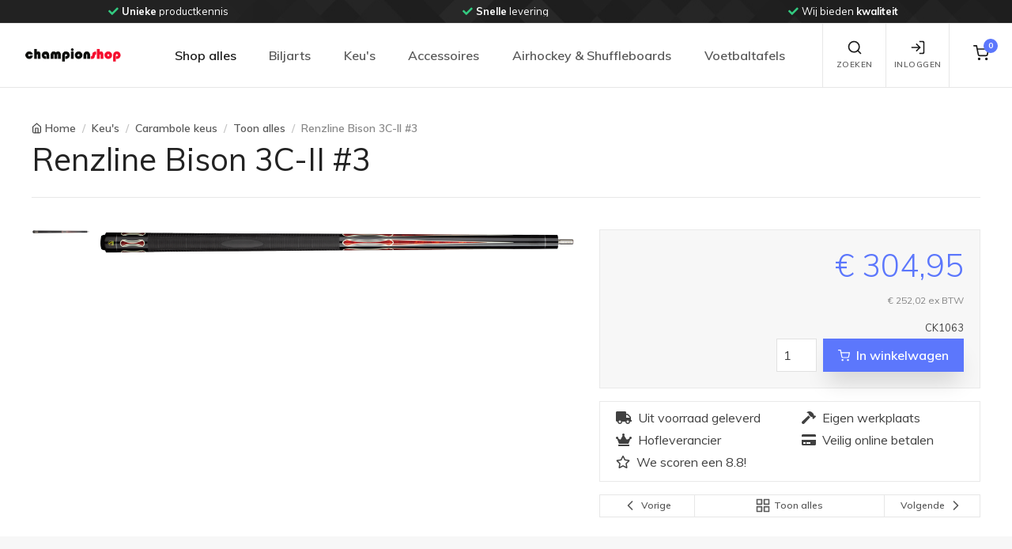

--- FILE ---
content_type: text/html; charset=utf-8
request_url: https://www.championshop.nl/renzline-bison-3cii-3-5949.html
body_size: 28219
content:




<!DOCTYPE html>
<html lang="nl">
<head>
    <!-- Google Tag Manager -->
    <script>(function(w,d,s,l,i){w[l]=w[l]||[];w[l].push({'gtm.start':new Date().getTime(),event:'gtm.js'});var f=d.getElementsByTagName(s)[0],j=d.createElement(s),dl=l!='dataLayer'?'&l='+l:'';j.async=true;j.src='https://www.googletagmanager.com/gtm.js?id='+i+dl;f.parentNode.insertBefore(j,f);})(window,document,'script','dataLayer','GTM-5VHFZLD');</script>
    <!-- End Google Tag Manager -->
    
    <!-- Google A/B Manager -->
    <script src="https://www.googleoptimize.com/optimize.js?id=OPT-NR4W5T9"></script>
    <!-- End Google A/B Manager -->

    <meta charset="utf-8" /><meta name="viewport" content="width=device-width, initial-scale=1.0" /><script src="/bundles/js/modernizr?v=inCVuEFe6J4Q07A0AcRsbJic_UE5MwpRMNGcOtk94TE1"></script>
<link href="/bundles/css/champion-validation?v=-Lv0rcA8UY9MFV8_38G479r4c6RMcsyyQtja5-q-K2E1" rel="stylesheet"/>
<link href="/Content/fontawesome/css/all.min.css" rel="stylesheet" type="text/css" />
    
    <!-- Vendor Styles including: Font Icons, Plugins, etc.-->
    <link rel="stylesheet" media="screen" href="/Content/StoreTemplate/dist/css/vendor.min.css" />
    <!-- Main Theme Styles + Bootstrap-->
    <link id="main_styles" rel="stylesheet" media="screen" href="/Content/StoreTemplate/dist/css/theme.min.css" /><link href="/bundles/css/champion-default?v=gR6m-DEQQE7ICO-T-z_d5jTJe6m0ni0GjL88trsOpUM1" rel="stylesheet"/>


    <!-- Customizer styles and scripts-->
    
    <link rel="shortcut icon" href="/images/favicon.png" type="image/x-icon" /><link rel="icon" href="/images/favicon.png" type="image/x-icon" />
    <!-- Pinterest -->
    <meta name="p:domain_verify" content="16255f550a064ac814e03fecc1357d89" />
    <link href="/bundles/css/champion-detail?v=rqEb0pFP86r3RRS436ac-cXNSzxNETa4Fiv-6LbdZuM1" rel="stylesheet"/>

    <meta property="og:title" content="Renzline Bison 3C-II #3" />
    <meta property="og:image" content="https://static.championshop.nl/images/products/ck/ck1063/ck1063-1.jpg" />
    <meta property="og:url" content="https://www.championshop.nl//renzline-bison-3cii-3-5949.html" />
    <meta property="og:description" content="Bekijk nu deze Renzline Bison 3C-II #3 op Championshop.nl. &amp;#x2713; Uit voorraad geleverd &amp;#x2713; Eigen werkplaats &amp;#x2713; Veilig online betalen" />
    <meta property="og:price:amount" content="304.95" />
    <meta property="og:price:currency" content="EUR" />
    
    <!-- Global site tag (gtag.js) - Google Ads: 1070164869 -->
    <script async src="https://www.googletagmanager.com/gtag/js?id=AW-1070164869"></script>
    <script>
      window.dataLayer = window.dataLayer || [];
      function gtag(){dataLayer.push(arguments);}
      gtag('js', new Date());
      gtag('config', 'AW-1070164869');
    </script>
    

    <!-- Start cookieyes banner --> 
    <script id="cookieyes" type="text/javascript" src="https://cdn-cookieyes.com/client_data/82ca333aa2abd19be25e26d5/script.js"></script>
    <!-- End cookieyes banner -->
<title>
	Renzline Bison 3C-II #3
</title><meta name="description" content="Bekijk nu deze Renzline Bison 3C-II #3 op Championshop.nl. &amp;#x2713; Uit voorraad geleverd &amp;#x2713; Eigen werkplaats &amp;#x2713; Veilig online betalen" /></head>
<body>
    <!-- Google Tag Manager (noscript) -->
    <noscript><iframe src="https://www.googletagmanager.com/ns.html?id=GTM-5VHFZLD" height="0" width="0" style="display:none;visibility:hidden"></iframe></noscript>
    <!-- End Google Tag Manager (noscript) -->
    <form method="post" action="./renzline-bison-3cii-3-5949.html?p_id=5949" id="ctl01">
<div class="aspNetHidden">
<input type="hidden" name="__EVENTTARGET" id="__EVENTTARGET" value="" />
<input type="hidden" name="__EVENTARGUMENT" id="__EVENTARGUMENT" value="" />
<input type="hidden" name="__VIEWSTATE" id="__VIEWSTATE" value="lItv4n6XybcCf1QxhX1qCkBhXIhjBlRRf8/+8DwcciohecW3B1gWUFJBsnO/D7U/NtnbpokU8jBs6K2/+AyJfSi7I/29ih7s3ZN8qM2Cw45b1XcyyWIQwyNbJ/wVzDNfBXSo90VURK9T57XwftsYL5iS+OEYjZ7bGTlXpeJDvslqlVKtF9tEOmD2OCuBsYxZFzS4RaGAviguSusvpn3bYA==" />
</div>

<script type="text/javascript">
//<![CDATA[
var theForm = document.forms['ctl01'];
if (!theForm) {
    theForm = document.ctl01;
}
function __doPostBack(eventTarget, eventArgument) {
    if (!theForm.onsubmit || (theForm.onsubmit() != false)) {
        theForm.__EVENTTARGET.value = eventTarget;
        theForm.__EVENTARGUMENT.value = eventArgument;
        theForm.submit();
    }
}
//]]>
</script>


<script src="/WebResource.axd?d=pynGkmcFUV13He1Qd6_TZDyD05RWlGwD1PXp2avtQEAcF79ZElFrWRD3cWyxtqhxnNqqwFkr9vc1Ed997dNNdQ2&amp;t=638901608248157332" type="text/javascript"></script>


<script src="Scripts/WebForms/MsAjax/MicrosoftAjax.js" type="text/javascript"></script>
<script src="Scripts/WebForms/MsAjax/MicrosoftAjaxWebForms.js" type="text/javascript"></script>
<div class="aspNetHidden">

	<input type="hidden" name="__VIEWSTATEGENERATOR" id="__VIEWSTATEGENERATOR" value="DCB47A8D" />
</div>
        <script type="text/javascript">
//<![CDATA[
Sys.WebForms.PageRequestManager._initialize('ctl00$ctl12', 'ctl01', [], [], [], 90, 'ctl00');
//]]>
</script>






        <div id="wrapper">
            <div id="content-wrapper">
                <div class="container-fluid">
                    
                </div>
                <!-- /.container-fluid -->


            </div>
            <!-- /.content-wrapper -->
        </div>
        <!-- /#wrapper -->
    </form>
    
<!-- Off-canvas search-->
<div class="offcanvas offcanvas-reverse" id="offcanvas-search">
    <div class="offcanvas-header d-flex justify-content-between align-items-center">
        <div class="h3 offcanvas-title">Zoeken</div>
        <button class="close" type="button" data-dismiss="offcanvas" aria-label="Close"><span aria-hidden="true">&times;</span></button>
    </div>
    <div class="offcanvas-body">
        <div class="offcanvas-body-inner">
            <div class="input-group pt-3">
                <input class="form-control" type="search" name="zoekterm" id="headerzoek" placeholder="Zoeken..." aria-label="Search" aria-describedby="basic-addon2" autocomplete="off" autocorrect="off" spellcheck="false" autocapitalize="off" aria-describedby="search-icon">
                <div class="input-group-append">
                    <button class="btn btn-primary" id="btnheaderzoek2" type="button">
                        <i class="fas fa-search"></i>
                    </button>
                </div>
            </div>
            <div class="input-group pt-3">
                <div id="zoekresultaten" class="search-results arrow_box w-100" style="display: none;">
                    <div class="search-results-container">
                        <div id="ajax-zoekresultaten" class="search-results-body">
                            <div class="row">
                                <div class="col-12">
                                    <div class="card">
                                        <div class="table-responsive">
                                            <table class="table table-sm table-hover table-striped table-champion-cms-pointer font-size-xs" id="search-result-table">
                                                <thead class="thead-light">
                                                    <tr>
                                                        <th class="text-right" colspan="3">
                                                            <h6><i class="fas fa-search mr-3"></i>Zoekresulaten</h6>
                                                        </th>
                                                    </tr>
                                                </thead>
                                                <tbody>
                                                </tbody>
                                            </table>
                                        </div>
                                    </div>
                                </div>
                            </div>
                        </div>
                    </div>
                </div>
            </div>

        </div>
    </div>
</div>
<!-- Off-canvas account-->
<div class="offcanvas offcanvas-reverse" id="offcanvas-account">
    <div class="offcanvas-header d-flex justify-content-between align-items-center">
        <div class="h3 offcanvas-title">Inloggen / Registreren</div>
        <button class="close" type="button" data-dismiss="offcanvas" aria-label="Close"><span aria-hidden="true">&times;</span></button>
    </div>
    <div class="offcanvas-body">
        <div class="offcanvas-body-inner">
            <ul class="nav nav-tabs nav-justified" role="tablist">
                <li class="nav-item"><a class="nav-link active" href="#signin" data-toggle="tab" role="tab"><i data-feather="log-in"></i>&nbsp;Inloggen</a></li>
                <li class="nav-item"><a class="nav-link" href="#signup" data-toggle="tab" role="tab"><i data-feather="user"></i>&nbsp;Registreren</a></li>
            </ul>
            <div class="tab-content pt-1">
                <div class="tab-pane fade show active" id="signin" role="tabpanel">
                    <form onsubmit="return false"
                    class="validate pb-4  personal-list" 
                    method="post"                    
                    name="form-header-signin" 
                    id="form-header-signin">
                        <div class="personal--list-data">
                        <div class="form-group">
                            <label class="sr-only" for="signin-email">E-mail</label>
                            <div class="col-sm-12  input-group">
                                <div class="input-group-prepend"><span class="input-group-text" id="signin-email-icon"><i data-feather="mail"></i></span></div>
                                <input class="form-control form-control-validation" 
                        type="email" 
                        name="header-signin-email" 
                        id="header-signin-email" 
                        value="" 
                        placeholder="E-mailadres" 
                        required
                        data-rule-required="true"
                        data-msg-required="E-mailadres is verplicht"
                        data-rule-email="true"
                        data-msg-email="Voer een geldig e-mailadres in">
                                <div class="invalid-feedback">Vul uw e-mailadres in.</div>
                            </div>
                        </div>
                            </div>
                        <div class="personal--list-data">
                        <div class="form-group">
                            <label class="sr-only" for="signin-password">Wachtwoord</label>
                            <div class="col-sm-12 input-group">
                                <div class="input-group-prepend"><span class="input-group-text" id="signin-password-icon"><i data-feather="lock"></i></span></div>
                                <input class="form-control form-control-validation" type="password" id="header-signin-password" name="header-signin-password" placeholder="Wachtwoord" aria-label="Wachtwoord" 
                                    data-rule-required="true"
                                    required
                                        data-msg-required="Vul uw wachtwoord in."
                                        data-toggle="popover"
                                        data-placement="right"
                                        data-html="false">
                                <div class="invalid-feedback">Vul uw wachtwoord in.</div>
                            </div>
                        </div>
                            </div>
                        <div class="personal--list-data">
                            <div class="col-sm-12 form-group">
                        <div class=" custom-control custom-checkbox mb-3">
                            <input class="custom-control-input" type="checkbox" id="header-signin-remember-me" name="header-signin-remember-me" checked>
                            <label class="custom-control-label" for="remember-me">Onthoud me</label>
                        </div>
                                </div>
                            </div>
                        <button class="btn btn-primary btn-block" id="btnSignInSubmit" type="submit">Inloggen</button>
                        
                    </form>
                     <!-- ***** PASSWORD FORGOT ***** -->
                    <span class="help-block"><a href="javascript:void(0);" id="modal-wachtwoord-link" data-toggle="modal" data-target="#forgot-modal">Wachtwoord vergeten</a></span>
                    <!-- ***** PASSWORD FORGOT ***** -->
                    
                </div>
                <div class="tab-pane fade" id="signup" role="tabpanel">
                    <form 
                        onsubmit="return false"
                        class="validate pb-4 personal-list" 
                        method="post"                    
                        name="form-header-register" 
                        id="form-header-register">
                        <p>Voer het e-mailadres in waarmee je een gratis persoonlijk account wilt aanmaken. Je ontvangt dan per e-mail met een link waarin je een wachtwoord kan aanmaken</p>
                       <div class="personal--list-data">
                        <div class="form-group">
                            <label class="sr-only" for="signin-email">E-mail</label>
                            <div class="col-sm-12  input-group">
                                <div class="input-group-prepend"><span class="input-group-text" id="register-email-icon"><i data-feather="mail"></i></span></div>
                                <input class="form-control form-control-validation" 
                                    type="email" 
                                    name="header-register-email" 
                                    id="header-register-email" 
                                    value="" 
                                    placeholder="Email-adres" 
                                    required
                                    data-rule-required="true"
                                    data-msg-required="E-mailadres is verplicht"
                                    data-rule-email="true"
                                    data-msg-email="Voer een geldig e-mailadres in">
                                <div class="invalid-feedback">Vul uw e-mailadres in.</div>
                            </div>
                        </div>
                        <div class="personal--list-data">
                        <div class="form-group">
                            <label class="sr-only" for="signin-password">Wachtwoord</label>
                            <div class="col-sm-12 input-group">
                                <div class="input-group-prepend"><span class="input-group-text" id="register-password-icon"><i data-feather="lock"></i></span></div>
                                <input class="form-control form-control-validation" type="password" id="header-register-password" name="header-register-password" placeholder="Wachtwoord" aria-label="Wachtwoord" 
                                    data-rule-required="true"
                                    required
                                    data-msg-required="Vul uw wachtwoord in."
                                    data-toggle="popover"
                                    data-placement="right"
                                    data-html="false">
                                <div class="invalid-feedback">Vul uw wachtwoord in.</div>
                            </div>
                        </div>
                            </div>
                        <div class="personal--list-data">
                        <div class="form-group">
                            <label class="sr-only" for="signin-password">Wachtwoord bevestiging</label>
                            <div class="col-sm-12 input-group">
                                <div class="input-group-prepend"><span class="input-group-text" id="register-password-confirm-icon"><i data-feather="lock"></i></span></div>
                                <input class="form-control form-control-validation" type="password" id="header-register-password-confirm" name="header-register-password-confirm" placeholder="Wachtwoord" aria-label="Wachtwoord" 
                                    data-rule-required="true"
                                    required
                                    data-msg-required="Vul wachtwoord bevestiging in"
                                    data-toggle="popover"
                                    data-placement="right"
                                    data-html="false">
                                <div class="invalid-feedback">Vul wachtwoord bevestiging in</div>
                            </div>
                        </div>
                            </div>
                        <button class="btn btn-primary btn-block" id="btnregister" type="submit">Registreren</button>
                            </div>
                    </form>
                </div>
            </div>
        </div>
    </div>
</div>

<!-- Off-canvas cart-->
<div class="offcanvas offcanvas-reverse" id="offcanvas-cart">
    <div class="offcanvas-header d-flex justify-content-between align-items-center">
        <div class="h3 offcanvas-title">Winkelwagen inhoud</div>
        <button class="close" type="button" data-dismiss="offcanvas" aria-label="Close"><span aria-hidden="true">&times;</span></button>
    </div>
    <div class="offcanvas-body">
        <div class="offcanvas-body-inner" id="offcanvas-body-inner-cart">
            
<div class="widget widget-featured-entries pt-3">
    <div class="media">
        <div class="media-body">
            <h6 class="featured-entry-title">Er bevinden zich géén items in de winkelwagen</h6>
            <button class="btn btn-outline-secondary btn-sm float-left my-4 cart-modal-ResumeShopping" aria-label="Close"><i class="ml-n2" data-feather="chevron-left"></i>Verder winkelen</button>
        </div>
    </div>
</div>

        </div>
    </div>
</div>
<!-- EINDE Off-canvas cart-->

<!-- Navbar Light-->

 
<div class="header--top-bar bg-dark bg-position-right-center bg-repeat-y">
    <div class="header--top-bar--inner text-white">
        <!-- Multiple items + Dots + Loop + Autoplay -->
        <div class="owl-carousel" data-owl-carousel='{ "nav": false, "dots": false, "loop": true, "margin": 0, "autoplay": true, "autoplayTimeout": 4000, "responsive": {"0":{"items":1},"630":{"items":2},"991":{"items":3},"1200":{"items":3}} }'>
            <div alt="Carousel" class="text-center"><i class="fas fa-check mr-1 text-success"></i><span class='font-weight-bold'>Unieke</span> productkennis</div>
            <div alt="Carousel" class="text-center"><i class="fas fa-check mr-1 text-success"></i><span class='font-weight-bold'>Snelle</span> levering</div>
            <div alt="Carousel" class="text-center"><i class="fas fa-check mr-1 text-success"></i>Wij bieden <span class='font-weight-bold'>kwaliteit</span></div>
            <div alt="Carousel" class="text-center"><i class="fas fa-check mr-1 text-success"></i>Wij zijn <span class='font-weight-bold'>klantgericht</span></div>
            <div alt="Carousel" class="text-center"><i class="fas fa-check mr-1 text-success"></i><span class='font-weight-bold'>Uw wens</span> staat centraal</div>
        </div>
    </div>
</div>
    
<header class="navbar navbar-expand-lg navbar-light fixed-top bg-light">
    <div class="container-fluid navbar-inner">        
        <!-- navbar brand-->
        <a class="navbar-brand py-0" style="min-width: 125px;" href="/">
            <img width="125" src="/images/chlogo_transparent.png" alt="Championshop.nl homepage" /></a>
        <!-- navbar collapse area-->
        <div class="collapse navbar-collapse" id="menu">
            <!-- Site menu-->
            

<!-- Site menu-->
<ul class="navbar-nav">

    <li class="nav-item dropdown show"><a class="nav-link dropdown-toggle" href="#" data-toggle="dropdown">Shop alles</a>
        <ul class="dropdown-menu show">
            
            <li class="dropdown">
                <a class="dropdown-item dropdown-toggle d-none d-lg-block" href="/biljarts/">Biljarts</a>
                <a class="dropdown-item dropdown-toggle d-block d-lg-none" data-toggle="dropdown" href="/biljarts/">Biljarts</a>
                
                <ul class="dropdown-menu">
                    <li><a class='dropdown-item' href='/biljarts/3dar-modellen/'  ><span class='font-size-sm'>3D/AR Modellen</span> <span Class='badge badge-pill badge-success ml-1'>18</span></a></li><li class='dropdown-divider'></li>
                                       <li class='dropdown'>                   <a class='dropdown-item dropdown-toggle d-none d-lg-block' href='/biljarts/pool-tafels/'>Pool tafels <span Class='badge badge-pill badge-success ml-1'>126</span>                   </a>                   <a class='dropdown-item dropdown-toggle d-block d-lg-none' data-toggle='dropdown' href='/biljarts/pool-tafels/'>Pool tafels <span Class='badge badge-pill badge-success ml-1'>126</span>                   </a>                       <ul class='dropdown-menu'><li><a class='dropdown-item' href='/biljarts/pool-tafels/collectie-pooltafels/'  ><span class='font-size-sm'>Collectie pooltafels</span> <span Class='badge badge-pill badge-success ml-1'>125</span></a></li><li class='dropdown-divider'></li><li Class='dropdown-divider'></li><li><a class='dropdown-item' href='/biljarts/pool-tafels/lexor-wood-collection/'  ><span class='font-size-sm'>Lexor Wood Collection</span> <span Class='badge badge-pill badge-success ml-1'>23</span></a></li><li class='dropdown-divider'></li><li Class='dropdown-divider'></li>                   <li class='dropdown'>                   <a class='dropdown-item dropdown-toggle d-none d-lg-block' href='/biljarts/pool-tafels/pooltafel-leisteen/'>Pooltafel (leisteen)                   </a>                   <a class='dropdown-item dropdown-toggle d-block d-lg-none' data-toggle='dropdown' href='/biljarts/pool-tafels/pooltafel-leisteen/'>Pooltafel (leisteen)                   </a>                       <ul class='dropdown-menu'><li><a class='dropdown-item' href='/biljarts/pool-tafels/pooltafel-leisteen/toon-alle-pooltafels-leisteen/'  ><span class='font-size-sm'>Toon alle Pooltafels leisteen</span> <span Class='badge badge-pill badge-success ml-1'>88</span></a></li><li class='dropdown-divider'></li><li Class='dropdown-divider'></li><li><a class='dropdown-item' href='/biljarts/pool-tafels/pooltafel-leisteen/pooltafel-toptable/'  ><span class='font-size-sm'>Pooltafel TopTable</span> <span Class='badge badge-pill badge-success ml-1'>7</span></a></li><li class='dropdown-divider'></li><li Class='dropdown-divider'></li><li><a class='dropdown-item' href='/biljarts/pool-tafels/pooltafel-leisteen/pooltafel-lexor/'  ><span class='font-size-sm'>Pooltafel Lexor</span> <span Class='badge badge-pill badge-success ml-1'>78</span></a></li><li class='dropdown-divider'></li><li Class='dropdown-divider'></li><li><a class='dropdown-item' href='/biljarts/pool-tafels/pooltafel-leisteen/6ft--------ca-210cm/'  ><span class='font-size-sm'>6ft        (ca. 210cm)</span> <span Class='badge badge-pill badge-success ml-1'>15</span></a></li><li class='dropdown-divider'></li><li Class='dropdown-divider'></li><li><a class='dropdown-item' href='/biljarts/pool-tafels/pooltafel-leisteen/7ft--------ca-230cm/'  ><span class='font-size-sm'>7ft        (ca. 230cm)</span> <span Class='badge badge-pill badge-success ml-1'>62</span></a></li><li class='dropdown-divider'></li><li Class='dropdown-divider'></li><li><a class='dropdown-item' href='/biljarts/pool-tafels/pooltafel-leisteen/8ft--------ca-255cm/'  ><span class='font-size-sm'>8ft        (ca. 255cm)</span> <span Class='badge badge-pill badge-success ml-1'>69</span></a></li><li class='dropdown-divider'></li><li Class='dropdown-divider'></li><li><a class='dropdown-item' href='/biljarts/pool-tafels/pooltafel-leisteen/9ft--------ca-285cm/'  ><span class='font-size-sm'>9ft        (ca. 285cm)</span> <span Class='badge badge-pill badge-success ml-1'>21</span></a></li><li class='dropdown-divider'></li><li Class='dropdown-divider'></li>                       </ul>                   </li><li class='dropdown-divider'></li><li Class='dropdown-divider'></li>                   <li class='dropdown'>                   <a class='dropdown-item dropdown-toggle d-none d-lg-block' href='/biljarts/pool-tafels/hobby-pooltafel-houten-speelveld/'>Hobby Pooltafel (houten speelveld)                   </a>                   <a class='dropdown-item dropdown-toggle d-block d-lg-none' data-toggle='dropdown' href='/biljarts/pool-tafels/hobby-pooltafel-houten-speelveld/'>Hobby Pooltafel (houten speelveld)                   </a>                       <ul class='dropdown-menu'><li><a class='dropdown-item' href='/biljarts/pool-tafels/hobby-pooltafel-houten-speelveld/toon-alle-hobby-pooltafels/'  ><span class='font-size-sm'>Toon alle hobby Pooltafels</span> <span Class='badge badge-pill badge-success ml-1'>25</span></a></li><li class='dropdown-divider'></li><li Class='dropdown-divider'></li><li><a class='dropdown-item' href='/biljarts/pool-tafels/hobby-pooltafel-houten-speelveld/hobby-pooltafels-toptable/'  ><span class='font-size-sm'>Hobby Pooltafels TopTable</span> <span Class='badge badge-pill badge-success ml-1'>20</span></a></li><li class='dropdown-divider'></li><li Class='dropdown-divider'></li><li><a class='dropdown-item' href='/biljarts/pool-tafels/hobby-pooltafel-houten-speelveld/hobby-pooltafels-inklapbaar/'  ><span class='font-size-sm'>Hobby Pooltafels inklapbaar</span> <span Class='badge badge-pill badge-success ml-1'>9</span></a></li><li class='dropdown-divider'></li><li Class='dropdown-divider'></li><li><a class='dropdown-item' href='/biljarts/pool-tafels/hobby-pooltafel-houten-speelveld/3ft--------ca-90cm/'  ><span class='font-size-sm'>3ft        (ca. 90cm)</span> <span Class='badge badge-pill badge-success ml-1'>2</span></a></li><li class='dropdown-divider'></li><li Class='dropdown-divider'></li><li><a class='dropdown-item' href='/biljarts/pool-tafels/hobby-pooltafel-houten-speelveld/4ft--------ca-120cm/'  ><span class='font-size-sm'>4ft        (ca. 120cm)</span> <span Class='badge badge-pill badge-success ml-1'>6</span></a></li><li class='dropdown-divider'></li><li Class='dropdown-divider'></li><li><a class='dropdown-item' href='/biljarts/pool-tafels/hobby-pooltafel-houten-speelveld/5ft--------ca-150cm/'  ><span class='font-size-sm'>5ft        (ca. 150cm)</span> <span Class='badge badge-pill badge-success ml-1'>4</span></a></li><li class='dropdown-divider'></li><li Class='dropdown-divider'></li><li><a class='dropdown-item' href='/biljarts/pool-tafels/hobby-pooltafel-houten-speelveld/6ft--------ca-180cm/'  ><span class='font-size-sm'>6ft        (ca. 180cm)</span> <span Class='badge badge-pill badge-success ml-1'>6</span></a></li><li class='dropdown-divider'></li><li Class='dropdown-divider'></li><li><a class='dropdown-item' href='/biljarts/pool-tafels/hobby-pooltafel-houten-speelveld/7ft-----vanaf-210cm/'  ><span class='font-size-sm'>7ft+     (vanaf 210cm)</span> <span Class='badge badge-pill badge-success ml-1'>7</span></a></li><li class='dropdown-divider'></li><li Class='dropdown-divider'></li>                       </ul>                   </li><li class='dropdown-divider'></li><li Class='dropdown-divider'></li><li><a class='dropdown-item' href='/biljarts/pool-tafels/pooltafels-met-muntinworp/'  ><span class='font-size-sm'>Pooltafels met muntinworp</span> <span Class='badge badge-pill badge-success ml-1'>8</span></a></li><li class='dropdown-divider'></li><li Class='dropdown-divider'></li><li><a class='dropdown-item' href='/biljarts/pool-tafels/outdoor-pooltafels/'  ><span class='font-size-sm'>Outdoor pooltafels</span> <span Class='badge badge-pill badge-success ml-1'>4</span></a></li><li class='dropdown-divider'></li><li Class='dropdown-divider'></li>                   <li class='dropdown'>                   <a class='dropdown-item dropdown-toggle d-none d-lg-block' href='/biljarts/pool-tafels/eettafelbureau-pooltafels/'>Eettafel/bureau pooltafels                   </a>                   <a class='dropdown-item dropdown-toggle d-block d-lg-none' data-toggle='dropdown' href='/biljarts/pool-tafels/eettafelbureau-pooltafels/'>Eettafel/bureau pooltafels                   </a>                       <ul class='dropdown-menu'><li><a class='dropdown-item' href='/biljarts/pool-tafels/eettafelbureau-pooltafels/collectie-eettafelbureau-pooltafels/'  ><span class='font-size-sm'>Collectie Eettafel/bureau pooltafels</span> <span Class='badge badge-pill badge-success ml-1'>38</span></a></li><li class='dropdown-divider'></li><li Class='dropdown-divider'></li><li><a class='dropdown-item' href='/biljarts/pool-tafels/eettafelbureau-pooltafels/occasion-eettafelbureau-pooltafels/'  ><span class='font-size-sm'>Occasion Eettafel/bureau pooltafels</span> <span Class='badge badge-pill badge-success ml-1'>4</span></a></li><li class='dropdown-divider'></li><li Class='dropdown-divider'></li>                       </ul>                   </li><li class='dropdown-divider'></li><li Class='dropdown-divider'></li><li><a class='dropdown-item' href='/biljarts/pool-tafels/occasion-poolbiljarts/'  ><span class='font-size-sm'>Occasion Poolbiljarts</span> <span Class='badge badge-pill badge-success ml-1'>30</span></a></li><li class='dropdown-divider'></li><li Class='dropdown-divider'></li>                       </ul>                   </li><li class='dropdown-divider'></li>
                                       <li class='dropdown'>                   <a class='dropdown-item dropdown-toggle d-none d-lg-block' href='/biljarts/carambole-biljarts/'>Carambole biljarts <span Class='badge badge-pill badge-success ml-1'>10</span>                   </a>                   <a class='dropdown-item dropdown-toggle d-block d-lg-none' data-toggle='dropdown' href='/biljarts/carambole-biljarts/'>Carambole biljarts <span Class='badge badge-pill badge-success ml-1'>10</span>                   </a>                       <ul class='dropdown-menu'><li><a class='dropdown-item' href='/biljarts/carambole-biljarts/collectie-carambole-biljarts/'  ><span class='font-size-sm'>Collectie carambole biljarts</span> <span Class='badge badge-pill badge-success ml-1'>10</span></a></li><li class='dropdown-divider'></li><li Class='dropdown-divider'></li>                   <li class='dropdown'>                   <a class='dropdown-item dropdown-toggle d-none d-lg-block' href='/biljarts/carambole-biljarts/eettafelbureau-biljart/'>Eettafel/bureau biljart                   </a>                   <a class='dropdown-item dropdown-toggle d-block d-lg-none' data-toggle='dropdown' href='/biljarts/carambole-biljarts/eettafelbureau-biljart/'>Eettafel/bureau biljart                   </a>                       <ul class='dropdown-menu'><li><a class='dropdown-item' href='/biljarts/carambole-biljarts/eettafelbureau-biljart/collectie-eettafelbureau-biljart/'  ><span class='font-size-sm'>Collectie Eettafel/bureau biljart</span> <span Class='badge badge-pill badge-success ml-1'>2</span></a></li><li class='dropdown-divider'></li><li Class='dropdown-divider'></li><li Class='dropdown-divider'></li>                       </ul>                   </li><li class='dropdown-divider'></li><li Class='dropdown-divider'></li><li><a class='dropdown-item' href='/biljarts/carambole-biljarts/occasion-carambole-biljarts/'  ><span class='font-size-sm'>Occasion carambole biljarts</span> <span Class='badge badge-pill badge-success ml-1'>24</span></a></li><li class='dropdown-divider'></li><li Class='dropdown-divider'></li>                       </ul>                   </li><li class='dropdown-divider'></li>
                                       <li class='dropdown'>                   <a class='dropdown-item dropdown-toggle d-none d-lg-block' href='/biljarts/combinatie-biljarts/'>Combinatie biljarts <span Class='badge badge-pill badge-success ml-1'>45</span>                   </a>                   <a class='dropdown-item dropdown-toggle d-block d-lg-none' data-toggle='dropdown' href='/biljarts/combinatie-biljarts/'>Combinatie biljarts <span Class='badge badge-pill badge-success ml-1'>45</span>                   </a>                       <ul class='dropdown-menu'><li><a class='dropdown-item' href='/biljarts/combinatie-biljarts/biljarts-carom-conversion-set/'  ><span class='font-size-sm'>Biljarts - carom conversion set</span> <span Class='badge badge-pill badge-success ml-1'>29</span></a></li><li class='dropdown-divider'></li><li Class='dropdown-divider'></li><li><a class='dropdown-item' href='/biljarts/combinatie-biljarts/biljarts-multi-cushion/'  ><span class='font-size-sm'>Biljarts - multi cushion</span> <span Class='badge badge-pill badge-success ml-1'>14</span></a></li><li class='dropdown-divider'></li><li Class='dropdown-divider'></li><li><a class='dropdown-item' href='/biljarts/combinatie-biljarts/occasion-combinatie-biljarts/'  ><span class='font-size-sm'>Occasion combinatie biljarts</span> <span Class='badge badge-pill badge-success ml-1'>4</span></a></li><li class='dropdown-divider'></li><li Class='dropdown-divider'></li>                       </ul>                   </li><li class='dropdown-divider'></li>
                                       <li class='dropdown'>                   <a class='dropdown-item dropdown-toggle d-none d-lg-block' href='/biljarts/snooker-tafels/'>Snooker tafels <span Class='badge badge-pill badge-success ml-1'>36</span>                   </a>                   <a class='dropdown-item dropdown-toggle d-block d-lg-none' data-toggle='dropdown' href='/biljarts/snooker-tafels/'>Snooker tafels <span Class='badge badge-pill badge-success ml-1'>36</span>                   </a>                       <ul class='dropdown-menu'><li><a class='dropdown-item' href='/biljarts/snooker-tafels/collectie-snooker-tafels/'  ><span class='font-size-sm'>Collectie snooker tafels</span> <span Class='badge badge-pill badge-success ml-1'>36</span></a></li><li class='dropdown-divider'></li><li Class='dropdown-divider'></li><li><a class='dropdown-item' href='/biljarts/snooker-tafels/occasion-snooker-tafels/'  ><span class='font-size-sm'>Occasion snooker tafels</span> <span Class='badge badge-pill badge-success ml-1'>2</span></a></li><li class='dropdown-divider'></li><li Class='dropdown-divider'></li>                       </ul>                   </li><li class='dropdown-divider'></li>
                    
                </ul>
            </li>
            <li class="dropdown-divider"></li>
            
            <li class="dropdown">
                <a class="dropdown-item dropdown-toggle d-none d-lg-block" href="/keus/">Keu&#39;s</a>
                <a class="dropdown-item dropdown-toggle d-block d-lg-none" data-toggle="dropdown" href="/keus/">Keu&#39;s</a>
                
                <ul class="dropdown-menu">
                                       <li class='dropdown'>                   <a class='dropdown-item dropdown-toggle d-none d-lg-block' href='/keus/carambole-keus/'>Carambole keus                   </a>                   <a class='dropdown-item dropdown-toggle d-block d-lg-none' data-toggle='dropdown' href='/keus/carambole-keus/'>Carambole keus                   </a>                       <ul class='dropdown-menu'><li><a class='dropdown-item' href='/keus/carambole-keus/toon-alles/'  ><span class='font-size-sm'>Toon alles</span> <span Class='badge badge-pill badge-success ml-1'>249</span></a></li><li class='dropdown-divider'></li><li Class='dropdown-divider'></li><li><a class='dropdown-item' href='/keus/carambole-keus/adam/'  ><span class='font-size-sm'>Adam</span> <span Class='badge badge-pill badge-success ml-1'>5</span></a></li><li class='dropdown-divider'></li><li Class='dropdown-divider'></li><li><a class='dropdown-item' href='/keus/carambole-keus/artemis/'  ><span class='font-size-sm'>Artemis</span> <span Class='badge badge-pill badge-success ml-1'>38</span></a></li><li class='dropdown-divider'></li><li Class='dropdown-divider'></li><li><a class='dropdown-item' href='/keus/carambole-keus/buffalo/'  ><span class='font-size-sm'>Buffalo</span> <span Class='badge badge-pill badge-success ml-1'>28</span></a></li><li class='dropdown-divider'></li><li Class='dropdown-divider'></li><li><a class='dropdown-item' href='/keus/carambole-keus/champion/'  ><span class='font-size-sm'>Champion</span> <span Class='badge badge-pill badge-success ml-1'>8</span></a></li><li class='dropdown-divider'></li><li Class='dropdown-divider'></li><li><a class='dropdown-item' href='/keus/carambole-keus/cheetah/'  ><span class='font-size-sm'>Cheetah</span> <span Class='badge badge-pill badge-success ml-1'>2</span></a></li><li class='dropdown-divider'></li><li Class='dropdown-divider'></li><li Class='dropdown-divider'></li><li><a class='dropdown-item' href='/keus/carambole-keus/earthlite/'  ><span class='font-size-sm'>Earthlite</span> <span Class='badge badge-pill badge-success ml-1'>11</span></a></li><li class='dropdown-divider'></li><li Class='dropdown-divider'></li><li><a class='dropdown-item' href='/keus/carambole-keus/jos-bongers/'  ><span class='font-size-sm'>Jos Bongers</span> <span Class='badge badge-pill badge-success ml-1'>39</span></a></li><li class='dropdown-divider'></li><li Class='dropdown-divider'></li><li><a class='dropdown-item' href='/keus/carambole-keus/laperti/'  ><span class='font-size-sm'>Laperti</span> <span Class='badge badge-pill badge-success ml-1'>6</span></a></li><li class='dropdown-divider'></li><li Class='dropdown-divider'></li><li><a class='dropdown-item' href='/keus/carambole-keus/longoni/'  ><span class='font-size-sm'>Longoni</span> <span Class='badge badge-pill badge-success ml-1'>20</span></a></li><li class='dropdown-divider'></li><li Class='dropdown-divider'></li><li Class='dropdown-divider'></li><li><a class='dropdown-item' href='/keus/carambole-keus/mc-dermott/'  ><span class='font-size-sm'>Mc Dermott</span> <span Class='badge badge-pill badge-success ml-1'>15</span></a></li><li class='dropdown-divider'></li><li Class='dropdown-divider'></li><li><a class='dropdown-item' href='/keus/carambole-keus/molinari/'  ><span class='font-size-sm'>Molinari</span> <span Class='badge badge-pill badge-success ml-1'>2</span></a></li><li class='dropdown-divider'></li><li Class='dropdown-divider'></li><li><a class='dropdown-item' href='/keus/carambole-keus/novarossi/'  ><span class='font-size-sm'>NovaRossi</span> <span Class='badge badge-pill badge-success ml-1'>10</span></a></li><li class='dropdown-divider'></li><li Class='dropdown-divider'></li><li Class='dropdown-divider'></li><li><a class='dropdown-item' href='/keus/carambole-keus/piranha/'  ><span class='font-size-sm'>Piranha</span> <span Class='badge badge-pill badge-success ml-1'>4</span></a></li><li class='dropdown-divider'></li><li Class='dropdown-divider'></li><li><a class='dropdown-item' href='/keus/carambole-keus/raymond-ceulemans/'  ><span class='font-size-sm'>Raymond Ceulemans</span> <span Class='badge badge-pill badge-success ml-1'>56</span></a></li><li class='dropdown-divider'></li><li Class='dropdown-divider'></li><li><a class='dropdown-item' href='/keus/carambole-keus/renzline/'  ><span class='font-size-sm'>Renzline</span> <span Class='badge badge-pill badge-success ml-1'>7</span></a></li><li class='dropdown-divider'></li><li Class='dropdown-divider'></li><li><a class='dropdown-item' href='/keus/carambole-keus/triton/'  ><span class='font-size-sm'>Triton</span> <span Class='badge badge-pill badge-success ml-1'>7</span></a></li><li class='dropdown-divider'></li><li Class='dropdown-divider'></li>                       </ul>                   </li><li class='dropdown-divider'></li>
                                       <li class='dropdown'>                   <a class='dropdown-item dropdown-toggle d-none d-lg-block' href='/keus/pool-keus/'>Pool keus                   </a>                   <a class='dropdown-item dropdown-toggle d-block d-lg-none' data-toggle='dropdown' href='/keus/pool-keus/'>Pool keus                   </a>                       <ul class='dropdown-menu'><li><a class='dropdown-item' href='/keus/pool-keus/toon-alles/'  ><span class='font-size-sm'>Toon alles</span> <span Class='badge badge-pill badge-success ml-1'>165</span></a></li><li class='dropdown-divider'></li><li Class='dropdown-divider'></li><li><a class='dropdown-item' href='/keus/pool-keus/adam/'  ><span class='font-size-sm'>Adam</span> <span Class='badge badge-pill badge-success ml-1'>4</span></a></li><li class='dropdown-divider'></li><li Class='dropdown-divider'></li><li><a class='dropdown-item' href='/keus/pool-keus/artemis/'  ><span class='font-size-sm'>Artemis</span> <span Class='badge badge-pill badge-success ml-1'>20</span></a></li><li class='dropdown-divider'></li><li Class='dropdown-divider'></li><li><a class='dropdown-item' href='/keus/pool-keus/buffalo/'  ><span class='font-size-sm'>Buffalo</span> <span Class='badge badge-pill badge-success ml-1'>11</span></a></li><li class='dropdown-divider'></li><li Class='dropdown-divider'></li><li><a class='dropdown-item' href='/keus/pool-keus/cheetah/'  ><span class='font-size-sm'>Cheetah</span> <span Class='badge badge-pill badge-success ml-1'>2</span></a></li><li class='dropdown-divider'></li><li Class='dropdown-divider'></li><li><a class='dropdown-item' href='/keus/pool-keus/cuetec/'  ><span class='font-size-sm'>Cuetec</span> <span Class='badge badge-pill badge-success ml-1'>8</span></a></li><li class='dropdown-divider'></li><li Class='dropdown-divider'></li><li Class='dropdown-divider'></li><li Class='dropdown-divider'></li><li><a class='dropdown-item' href='/keus/pool-keus/earthlite/'  ><span class='font-size-sm'>Earthlite</span> <span Class='badge badge-pill badge-success ml-1'>2</span></a></li><li class='dropdown-divider'></li><li Class='dropdown-divider'></li><li Class='dropdown-divider'></li><li><a class='dropdown-item' href='/keus/pool-keus/junior/'  ><span class='font-size-sm'>Junior</span> <span Class='badge badge-pill badge-success ml-1'>1</span></a></li><li class='dropdown-divider'></li><li Class='dropdown-divider'></li><li><a class='dropdown-item' href='/keus/pool-keus/lexor/'  ><span class='font-size-sm'>Lexor</span> <span Class='badge badge-pill badge-success ml-1'>13</span></a></li><li class='dropdown-divider'></li><li Class='dropdown-divider'></li><li Class='dropdown-divider'></li><li><a class='dropdown-item' href='/keus/pool-keus/mcdermott/'  ><span class='font-size-sm'>McDermott</span> <span Class='badge badge-pill badge-success ml-1'>66</span></a></li><li class='dropdown-divider'></li><li Class='dropdown-divider'></li><li Class='dropdown-divider'></li><li><a class='dropdown-item' href='/keus/pool-keus/piranha/'  ><span class='font-size-sm'>Piranha</span> <span Class='badge badge-pill badge-success ml-1'>2</span></a></li><li class='dropdown-divider'></li><li Class='dropdown-divider'></li><li Class='dropdown-divider'></li><li><a class='dropdown-item' href='/keus/pool-keus/renzline/'  ><span class='font-size-sm'>Renzline</span> <span Class='badge badge-pill badge-success ml-1'>5</span></a></li><li class='dropdown-divider'></li><li Class='dropdown-divider'></li><li><a class='dropdown-item' href='/keus/pool-keus/toptable/'  ><span class='font-size-sm'>TopTable</span> <span Class='badge badge-pill badge-success ml-1'>9</span></a></li><li class='dropdown-divider'></li><li Class='dropdown-divider'></li><li><a class='dropdown-item' href='/keus/pool-keus/universal/'  ><span class='font-size-sm'>Universal</span> <span Class='badge badge-pill badge-success ml-1'>3</span></a></li><li class='dropdown-divider'></li><li Class='dropdown-divider'></li><li><a class='dropdown-item' href='/keus/pool-keus/rest-collectie/'  ><span class='font-size-sm'>Rest collectie</span> <span Class='badge badge-pill badge-success ml-1'>19</span></a></li><li class='dropdown-divider'></li><li Class='dropdown-divider'></li>                       </ul>                   </li><li class='dropdown-divider'></li>
                    <li><a class='dropdown-item' href='/keus/snooker-keus/'  ><span class='font-size-sm'>Snooker keus</span> <span Class='badge badge-pill badge-success ml-1'>22</span></a></li><li class='dropdown-divider'></li>
                                       <li class='dropdown'>                   <a class='dropdown-item dropdown-toggle d-none d-lg-block' href='/keus/toppen/'>Toppen                   </a>                   <a class='dropdown-item dropdown-toggle d-block d-lg-none' data-toggle='dropdown' href='/keus/toppen/'>Toppen                   </a>                       <ul class='dropdown-menu'>                   <li class='dropdown'>                   <a class='dropdown-item dropdown-toggle d-none d-lg-block' href='/keus/toppen/carambole-toppen/'>Carambole toppen                   </a>                   <a class='dropdown-item dropdown-toggle d-block d-lg-none' data-toggle='dropdown' href='/keus/toppen/carambole-toppen/'>Carambole toppen                   </a>                       <ul class='dropdown-menu'><li><a class='dropdown-item' href='/keus/toppen/carambole-toppen/toon-alles/'  ><span class='font-size-sm'>Toon Alles</span> <span Class='badge badge-pill badge-success ml-1'>49</span></a></li><li class='dropdown-divider'></li><li Class='dropdown-divider'></li><li><a class='dropdown-item' href='/keus/toppen/carambole-toppen/adam/'  ><span class='font-size-sm'>Adam</span> <span Class='badge badge-pill badge-success ml-1'>6</span></a></li><li class='dropdown-divider'></li><li Class='dropdown-divider'></li><li><a class='dropdown-item' href='/keus/toppen/carambole-toppen/artemis/'  ><span class='font-size-sm'>Artemis</span> <span Class='badge badge-pill badge-success ml-1'>2</span></a></li><li class='dropdown-divider'></li><li Class='dropdown-divider'></li><li><a class='dropdown-item' href='/keus/toppen/carambole-toppen/buffalo/'  ><span class='font-size-sm'>Buffalo</span> <span Class='badge badge-pill badge-success ml-1'>9</span></a></li><li class='dropdown-divider'></li><li Class='dropdown-divider'></li><li Class='dropdown-divider'></li><li><a class='dropdown-item' href='/keus/toppen/carambole-toppen/ceulemans/'  ><span class='font-size-sm'>Ceulemans</span> <span Class='badge badge-pill badge-success ml-1'>4</span></a></li><li class='dropdown-divider'></li><li Class='dropdown-divider'></li><li><a class='dropdown-item' href='/keus/toppen/carambole-toppen/champion/'  ><span class='font-size-sm'>Champion</span> <span Class='badge badge-pill badge-success ml-1'>1</span></a></li><li class='dropdown-divider'></li><li Class='dropdown-divider'></li><li><a class='dropdown-item' href='/keus/toppen/carambole-toppen/jos-bongers/'  ><span class='font-size-sm'>Jos Bongers</span> <span Class='badge badge-pill badge-success ml-1'>7</span></a></li><li class='dropdown-divider'></li><li Class='dropdown-divider'></li><li><a class='dropdown-item' href='/keus/toppen/carambole-toppen/longoni/'  ><span class='font-size-sm'>Longoni</span> <span Class='badge badge-pill badge-success ml-1'>17</span></a></li><li class='dropdown-divider'></li><li Class='dropdown-divider'></li><li Class='dropdown-divider'></li>                       </ul>                   </li><li class='dropdown-divider'></li><li Class='dropdown-divider'></li><li><a class='dropdown-item' href='/keus/toppen/pool-shafts/'  ><span class='font-size-sm'>Pool shafts</span> <span Class='badge badge-pill badge-success ml-1'>4</span></a></li><li class='dropdown-divider'></li><li Class='dropdown-divider'></li>                       </ul>                   </li><li class='dropdown-divider'></li>
                    <li><a class='dropdown-item' href='/keus/huis-keus/'  ><span class='font-size-sm'>Huis keus</span> <span Class='badge badge-pill badge-success ml-1'>11</span></a></li><li class='dropdown-divider'></li>
                    
                </ul>
            </li>
            <li class="dropdown-divider"></li>
            
            <li class="dropdown">
                <a class="dropdown-item dropdown-toggle d-none d-lg-block" href="/accessoires/">Accessoires</a>
                <a class="dropdown-item dropdown-toggle d-block d-lg-none" data-toggle="dropdown" href="/accessoires/">Accessoires</a>
                
                <ul class="dropdown-menu">
                                       <li class='dropdown'>                   <a class='dropdown-item dropdown-toggle d-none d-lg-block' href='/accessoires/biljart-accessoires/'>Biljart accessoires                   </a>                   <a class='dropdown-item dropdown-toggle d-block d-lg-none' data-toggle='dropdown' href='/accessoires/biljart-accessoires/'>Biljart accessoires                   </a>                       <ul class='dropdown-menu'><li><a class='dropdown-item' href='/accessoires/biljart-accessoires/accessoires-pakketten/'  ><span class='font-size-sm'>Accessoires pakketten</span> <span Class='badge badge-pill badge-success ml-1'>12</span></a></li><li class='dropdown-divider'></li><li Class='dropdown-divider'></li><li><a class='dropdown-item' href='/accessoires/biljart-accessoires/afdekhoezen-bladen/'  ><span class='font-size-sm'>Afdekhoezen & -bladen</span> <span Class='badge badge-pill badge-success ml-1'>9</span></a></li><li class='dropdown-divider'></li><li Class='dropdown-divider'></li><li><a class='dropdown-item' href='/accessoires/biljart-accessoires/biljart-spelen-boeken-dvds/'  ><span class='font-size-sm'>Biljart spelen / boeken / DVD&apos;s</span> <span Class='badge badge-pill badge-success ml-1'>9</span></a></li><li class='dropdown-divider'></li><li Class='dropdown-divider'></li><li><a class='dropdown-item' href='/accessoires/biljart-accessoires/bruggen--hulpkeus--markeren/'  ><span class='font-size-sm'>Bruggen / Hulpkeus / Markeren</span> <span Class='badge badge-pill badge-success ml-1'>24</span></a></li><li class='dropdown-divider'></li><li Class='dropdown-divider'></li><li><a class='dropdown-item' href='/accessoires/biljart-accessoires/keurekken/'  ><span class='font-size-sm'>Keurekken</span> <span Class='badge badge-pill badge-success ml-1'>39</span></a></li><li class='dropdown-divider'></li><li Class='dropdown-divider'></li><li><a class='dropdown-item' href='/accessoires/biljart-accessoires/laken-onderhoud-amp-reiniging/'  ><span class='font-size-sm'>Laken onderhoud &amp; reiniging</span> <span Class='badge badge-pill badge-success ml-1'>9</span></a></li><li class='dropdown-divider'></li><li Class='dropdown-divider'></li><li><a class='dropdown-item' href='/accessoires/biljart-accessoires/scoreborden-amp-timers/'  ><span class='font-size-sm'>Scoreborden &amp; timers</span> <span Class='badge badge-pill badge-success ml-1'>15</span></a></li><li class='dropdown-divider'></li><li Class='dropdown-divider'></li><li><a class='dropdown-item' href='/accessoires/biljart-accessoires/triangels-amp-9ball-racks/'  ><span class='font-size-sm'>Triangels &amp; 9-ball racks</span> <span Class='badge badge-pill badge-success ml-1'>11</span></a></li><li class='dropdown-divider'></li><li Class='dropdown-divider'></li><li><a class='dropdown-item' href='/accessoires/biljart-accessoires/verlichting/'  ><span class='font-size-sm'>Verlichting</span> <span Class='badge badge-pill badge-success ml-1'>26</span></a></li><li class='dropdown-divider'></li><li Class='dropdown-divider'></li>                   <li class='dropdown'>                   <a class='dropdown-item dropdown-toggle d-none d-lg-block' href='/accessoires/biljart-accessoires/biljart-ballen-amp-reiniging/'>Biljart ballen &amp; reiniging                   </a>                   <a class='dropdown-item dropdown-toggle d-block d-lg-none' data-toggle='dropdown' href='/accessoires/biljart-accessoires/biljart-ballen-amp-reiniging/'>Biljart ballen &amp; reiniging                   </a>                       <ul class='dropdown-menu'><li><a class='dropdown-item' href='/accessoires/biljart-accessoires/biljart-ballen-amp-reiniging/poolballen/'  ><span class='font-size-sm'>Poolballen</span> <span Class='badge badge-pill badge-success ml-1'>52</span></a></li><li class='dropdown-divider'></li><li Class='dropdown-divider'></li><li><a class='dropdown-item' href='/accessoires/biljart-accessoires/biljart-ballen-amp-reiniging/snookerballen/'  ><span class='font-size-sm'>Snookerballen</span> <span Class='badge badge-pill badge-success ml-1'>12</span></a></li><li class='dropdown-divider'></li><li Class='dropdown-divider'></li><li><a class='dropdown-item' href='/accessoires/biljart-accessoires/biljart-ballen-amp-reiniging/caramboleballen/'  ><span class='font-size-sm'>Caramboleballen</span> <span Class='badge badge-pill badge-success ml-1'>26</span></a></li><li class='dropdown-divider'></li><li Class='dropdown-divider'></li><li><a class='dropdown-item' href='/accessoires/biljart-accessoires/biljart-ballen-amp-reiniging/reiniging--amp-onderhoud-biljart-ballen/'  ><span class='font-size-sm'>Reiniging  &amp; onderhoud biljart ballen</span> <span Class='badge badge-pill badge-success ml-1'>8</span></a></li><li class='dropdown-divider'></li><li Class='dropdown-divider'></li>                       </ul>                   </li><li class='dropdown-divider'></li><li Class='dropdown-divider'></li>                       </ul>                   </li><li class='dropdown-divider'></li>
                                       <li class='dropdown'>                   <a class='dropdown-item dropdown-toggle d-none d-lg-block' href='/accessoires/keu-accessoires/'>Keu accessoires                   </a>                   <a class='dropdown-item dropdown-toggle d-block d-lg-none' data-toggle='dropdown' href='/accessoires/keu-accessoires/'>Keu accessoires                   </a>                       <ul class='dropdown-menu'><li><a class='dropdown-item' href='/accessoires/keu-accessoires/biljart-handschoen/'  ><span class='font-size-sm'>Biljart handschoen</span> <span Class='badge badge-pill badge-success ml-1'>32</span></a></li><li class='dropdown-divider'></li><li Class='dropdown-divider'></li><li><a class='dropdown-item' href='/accessoires/keu-accessoires/draad--joint-protector--pomerans-beschermer/'  ><span class='font-size-sm'>Draad / Joint protector - pomerans beschermer</span> <span Class='badge badge-pill badge-success ml-1'>17</span></a></li><li class='dropdown-divider'></li><li Class='dropdown-divider'></li><li><a class='dropdown-item' href='/accessoires/keu-accessoires/keu-handgrepen/'  ><span class='font-size-sm'>Keu handgrepen</span> <span Class='badge badge-pill badge-success ml-1'>8</span></a></li><li class='dropdown-divider'></li><li Class='dropdown-divider'></li><li><a class='dropdown-item' href='/accessoires/keu-accessoires/keu-onderdelen--extensions--overig/'  ><span class='font-size-sm'>Keu onderdelen / Extensions / overig</span> <span Class='badge badge-pill badge-success ml-1'>24</span></a></li><li class='dropdown-divider'></li><li Class='dropdown-divider'></li><li><a class='dropdown-item' href='/accessoires/keu-accessoires/keu-onderhoud-amp-verzorging/'  ><span class='font-size-sm'>Keu onderhoud &amp; verzorging</span> <span Class='badge badge-pill badge-success ml-1'>20</span></a></li><li class='dropdown-divider'></li><li Class='dropdown-divider'></li><li><a class='dropdown-item' href='/accessoires/keu-accessoires/keu-reparatie/'  ><span class='font-size-sm'>Keu reparatie</span> <span Class='badge badge-pill badge-success ml-1'>9</span></a></li><li class='dropdown-divider'></li><li Class='dropdown-divider'></li>                   <li class='dropdown'>                   <a class='dropdown-item dropdown-toggle d-none d-lg-block' href='/accessoires/keu-accessoires/keu-tassen--kokers--koffers/'>Keu tassen / Kokers / koffers                   </a>                   <a class='dropdown-item dropdown-toggle d-block d-lg-none' data-toggle='dropdown' href='/accessoires/keu-accessoires/keu-tassen--kokers--koffers/'>Keu tassen / Kokers / koffers                   </a>                       <ul class='dropdown-menu'><li><a class='dropdown-item' href='/accessoires/keu-accessoires/keu-tassen--kokers--koffers/keu-tassen/'  ><span class='font-size-sm'>Keu tassen</span> <span Class='badge badge-pill badge-success ml-1'>25</span></a></li><li class='dropdown-divider'></li><li Class='dropdown-divider'></li><li><a class='dropdown-item' href='/accessoires/keu-accessoires/keu-tassen--kokers--koffers/koffers/'  ><span class='font-size-sm'>Koffers</span> <span Class='badge badge-pill badge-success ml-1'>20</span></a></li><li class='dropdown-divider'></li><li Class='dropdown-divider'></li><li><a class='dropdown-item' href='/accessoires/keu-accessoires/keu-tassen--kokers--koffers/kokers/'  ><span class='font-size-sm'>Kokers</span> <span Class='badge badge-pill badge-success ml-1'>10</span></a></li><li class='dropdown-divider'></li><li Class='dropdown-divider'></li>                       </ul>                   </li><li class='dropdown-divider'></li><li Class='dropdown-divider'></li><li><a class='dropdown-item' href='/accessoires/keu-accessoires/krijt-amp-krijthouders/'  ><span class='font-size-sm'>Krijt &amp; Krijthouders</span> <span Class='badge badge-pill badge-success ml-1'>41</span></a></li><li class='dropdown-divider'></li><li Class='dropdown-divider'></li><li><a class='dropdown-item' href='/accessoires/keu-accessoires/pomerans-vormers-amp-shapers/'  ><span class='font-size-sm'>Pomerans vormers &amp; shapers</span> <span Class='badge badge-pill badge-success ml-1'>20</span></a></li><li class='dropdown-divider'></li><li Class='dropdown-divider'></li><li><a class='dropdown-item' href='/accessoires/keu-accessoires/pomeransen-amp-beentjes--ferulles/'  ><span class='font-size-sm'>Pomeransen &amp; Beentjes / ferulles</span> <span Class='badge badge-pill badge-success ml-1'>33</span></a></li><li class='dropdown-divider'></li><li Class='dropdown-divider'></li>                       </ul>                   </li><li class='dropdown-divider'></li>
                                       <li class='dropdown'>                   <a class='dropdown-item dropdown-toggle d-none d-lg-block' href='/accessoires/airhockey-accessoires/'>Airhockey accessoires                   </a>                   <a class='dropdown-item dropdown-toggle d-block d-lg-none' data-toggle='dropdown' href='/accessoires/airhockey-accessoires/'>Airhockey accessoires                   </a>                       <ul class='dropdown-menu'><li><a class='dropdown-item' href='/accessoires/airhockey-accessoires/onderdelen/'  ><span class='font-size-sm'>Onderdelen</span> <span Class='badge badge-pill badge-success ml-1'>5</span></a></li><li class='dropdown-divider'></li><li Class='dropdown-divider'></li><li><a class='dropdown-item' href='/accessoires/airhockey-accessoires/puck/'  ><span class='font-size-sm'>Puck</span> <span Class='badge badge-pill badge-success ml-1'>18</span></a></li><li class='dropdown-divider'></li><li Class='dropdown-divider'></li><li><a class='dropdown-item' href='/accessoires/airhockey-accessoires/pusher/'  ><span class='font-size-sm'>Pusher</span> <span Class='badge badge-pill badge-success ml-1'>17</span></a></li><li class='dropdown-divider'></li><li Class='dropdown-divider'></li>                       </ul>                   </li><li class='dropdown-divider'></li>
                    <li><a class='dropdown-item' href='/accessoires/giftsdecoratie/'  ><span class='font-size-sm'>Gifts-decoratie</span> <span Class='badge badge-pill badge-success ml-1'>15</span></a></li><li class='dropdown-divider'></li>
                                       <li class='dropdown'>                   <a class='dropdown-item dropdown-toggle d-none d-lg-block' href='/accessoires/tafeltennis-accessoires/'>Tafeltennis accessoires                   </a>                   <a class='dropdown-item dropdown-toggle d-block d-lg-none' data-toggle='dropdown' href='/accessoires/tafeltennis-accessoires/'>Tafeltennis accessoires                   </a>                       <ul class='dropdown-menu'><li><a class='dropdown-item' href='/accessoires/tafeltennis-accessoires/badjes/'  ><span class='font-size-sm'>Badjes</span> <span Class='badge badge-pill badge-success ml-1'>28</span></a></li><li class='dropdown-divider'></li><li Class='dropdown-divider'></li><li><a class='dropdown-item' href='/accessoires/tafeltennis-accessoires/balletjes/'  ><span class='font-size-sm'>Balletjes</span> <span Class='badge badge-pill badge-success ml-1'>19</span></a></li><li class='dropdown-divider'></li><li Class='dropdown-divider'></li><li><a class='dropdown-item' href='/accessoires/tafeltennis-accessoires/net-posten/'  ><span class='font-size-sm'>Net posten</span> <span Class='badge badge-pill badge-success ml-1'>5</span></a></li><li class='dropdown-divider'></li><li Class='dropdown-divider'></li><li><a class='dropdown-item' href='/accessoires/tafeltennis-accessoires/opslag-hoezen-amp-onderhoud/'  ><span class='font-size-sm'>Opslag hoezen &amp; onderhoud</span> <span Class='badge badge-pill badge-success ml-1'>3</span></a></li><li class='dropdown-divider'></li><li Class='dropdown-divider'></li>                       </ul>                   </li><li class='dropdown-divider'></li>
                                       <li class='dropdown'>                   <a class='dropdown-item dropdown-toggle d-none d-lg-block' href='/accessoires/voetbaltafel-onderdelenaccessoires/'>Voetbaltafel onderdelen-accessoires                   </a>                   <a class='dropdown-item dropdown-toggle d-block d-lg-none' data-toggle='dropdown' href='/accessoires/voetbaltafel-onderdelenaccessoires/'>Voetbaltafel onderdelen-accessoires                   </a>                       <ul class='dropdown-menu'><li><a class='dropdown-item' href='/accessoires/voetbaltafel-onderdelenaccessoires/balletjes/'  ><span class='font-size-sm'>Balletjes</span> <span Class='badge badge-pill badge-success ml-1'>18</span></a></li><li class='dropdown-divider'></li><li Class='dropdown-divider'></li><li Class='dropdown-divider'></li><li><a class='dropdown-item' href='/accessoires/voetbaltafel-onderdelenaccessoires/losse-onderdelen/'  ><span class='font-size-sm'>Losse onderdelen</span> <span Class='badge badge-pill badge-success ml-1'>35</span></a></li><li class='dropdown-divider'></li><li Class='dropdown-divider'></li><li><a class='dropdown-item' href='/accessoires/voetbaltafel-onderdelenaccessoires/poppetjes/'  ><span class='font-size-sm'>Poppetjes</span> <span Class='badge badge-pill badge-success ml-1'>12</span></a></li><li class='dropdown-divider'></li><li Class='dropdown-divider'></li>                       </ul>                   </li><li class='dropdown-divider'></li>
                    
                </ul>
            </li>
            <li class="dropdown-divider"></li>
            
            <li class="dropdown">
                <a class="dropdown-item dropdown-toggle d-none d-lg-block" href="/airhockey-shuffleboards/">Airhockey &amp; Shuffleboards</a>
                <a class="dropdown-item dropdown-toggle d-block d-lg-none" data-toggle="dropdown" href="/airhockey-shuffleboards/">Airhockey &amp; Shuffleboards</a>
                
                <ul class="dropdown-menu">
                    <li><a class='dropdown-item' href='/airhockey-shuffleboards/airhockey-zonder-muntinworp/'  ><span class='font-size-sm'>Airhockey zonder muntinworp</span> <span Class='badge badge-pill badge-success ml-1'>33</span></a></li><li class='dropdown-divider'></li>
                    <li><a class='dropdown-item' href='/airhockey-shuffleboards/shuffleboard-onderdelenaccessoires/'  ><span class='font-size-sm'>Shuffleboard onderdelen-accessoires</span> <span Class='badge badge-pill badge-success ml-1'>12</span></a></li><li class='dropdown-divider'></li>
                    <li><a class='dropdown-item' href='/airhockey-shuffleboards/shuffleboards/'  ><span class='font-size-sm'>Shuffleboards</span> <span Class='badge badge-pill badge-success ml-1'>6</span></a></li><li class='dropdown-divider'></li>
                    <li><a class='dropdown-item' href='/airhockey-shuffleboards/airhockey-met-muntinworp/'  ><span class='font-size-sm'>Airhockey met muntinworp</span> <span Class='badge badge-pill badge-success ml-1'>4</span></a></li><li class='dropdown-divider'></li>
                                       <li class='dropdown'>                   <a class='dropdown-item dropdown-toggle d-none d-lg-block' href='/airhockey-shuffleboards/airhockey-onderdelenaccessoires/'>Airhockey onderdelen-accessoires                   </a>                   <a class='dropdown-item dropdown-toggle d-block d-lg-none' data-toggle='dropdown' href='/airhockey-shuffleboards/airhockey-onderdelenaccessoires/'>Airhockey onderdelen-accessoires                   </a>                       <ul class='dropdown-menu'><li><a class='dropdown-item' href='/airhockey-shuffleboards/airhockey-onderdelenaccessoires/onderdelen/'  ><span class='font-size-sm'>Onderdelen</span> <span Class='badge badge-pill badge-success ml-1'>5</span></a></li><li class='dropdown-divider'></li><li Class='dropdown-divider'></li><li><a class='dropdown-item' href='/airhockey-shuffleboards/airhockey-onderdelenaccessoires/pusher/'  ><span class='font-size-sm'>Pusher</span> <span Class='badge badge-pill badge-success ml-1'>17</span></a></li><li class='dropdown-divider'></li><li Class='dropdown-divider'></li><li><a class='dropdown-item' href='/airhockey-shuffleboards/airhockey-onderdelenaccessoires/puck/'  ><span class='font-size-sm'>Puck</span> <span Class='badge badge-pill badge-success ml-1'>18</span></a></li><li class='dropdown-divider'></li><li Class='dropdown-divider'></li>                       </ul>                   </li><li class='dropdown-divider'></li>
                    <li><a class='dropdown-item' href='/airhockey-shuffleboards/airhockey-occasion/'  ><span class='font-size-sm'>Airhockey occasion</span> <span Class='badge badge-pill badge-success ml-1'>1</span></a></li><li class='dropdown-divider'></li>
                    
                </ul>
            </li>
            <li class="dropdown-divider"></li>
            
            <li class="dropdown">
                <a class="dropdown-item dropdown-toggle d-none d-lg-block" href="/voetbaltafels/">Voetbaltafels</a>
                <a class="dropdown-item dropdown-toggle d-block d-lg-none" data-toggle="dropdown" href="/voetbaltafels/">Voetbaltafels</a>
                
                <ul class="dropdown-menu">
                                       <li class='dropdown'>                   <a class='dropdown-item dropdown-toggle d-none d-lg-block' href='/voetbaltafels/voetbaltafels-zonder-muntinworp/'>Voetbaltafels zonder muntinworp <span Class='badge badge-pill badge-success ml-1'>93</span>                   </a>                   <a class='dropdown-item dropdown-toggle d-block d-lg-none' data-toggle='dropdown' href='/voetbaltafels/voetbaltafels-zonder-muntinworp/'>Voetbaltafels zonder muntinworp <span Class='badge badge-pill badge-success ml-1'>93</span>                   </a>                       <ul class='dropdown-menu'><li><a class='dropdown-item' href='/voetbaltafels/voetbaltafels-zonder-muntinworp/wedstrijdmaat-vanaf-12-jaar/'  ><span class='font-size-sm'>Wedstrijdmaat (vanaf 12 jaar)</span> <span Class='badge badge-pill badge-success ml-1'>50</span></a></li><li class='dropdown-divider'></li><li Class='dropdown-divider'></li><li><a class='dropdown-item' href='/voetbaltafels/voetbaltafels-zonder-muntinworp/hobby-tot-12-jaar/'  ><span class='font-size-sm'>Hobby (tot 12 jaar)</span> <span Class='badge badge-pill badge-success ml-1'>10</span></a></li><li class='dropdown-divider'></li><li Class='dropdown-divider'></li>                       </ul>                   </li><li class='dropdown-divider'></li>
                    <li><a class='dropdown-item' href='/voetbaltafels/voetbaltafels-met-muntinworp/'  ><span class='font-size-sm'>Voetbaltafels met muntinworp</span> <span Class='badge badge-pill badge-success ml-1'>7</span></a></li><li class='dropdown-divider'></li>
                    <li><a class='dropdown-item' href='/voetbaltafels/voetbaltafels-outdoor/'  ><span class='font-size-sm'>Voetbaltafels outdoor</span> <span Class='badge badge-pill badge-success ml-1'>9</span></a></li><li class='dropdown-divider'></li>
                                       <li class='dropdown'>                   <a class='dropdown-item dropdown-toggle d-none d-lg-block' href='/voetbaltafels/voetbaltafel-onderdelenaccessoires/'>Voetbaltafel onderdelen-accessoires                   </a>                   <a class='dropdown-item dropdown-toggle d-block d-lg-none' data-toggle='dropdown' href='/voetbaltafels/voetbaltafel-onderdelenaccessoires/'>Voetbaltafel onderdelen-accessoires                   </a>                       <ul class='dropdown-menu'><li><a class='dropdown-item' href='/voetbaltafels/voetbaltafel-onderdelenaccessoires/balletjes/'  ><span class='font-size-sm'>Balletjes</span> <span Class='badge badge-pill badge-success ml-1'>18</span></a></li><li class='dropdown-divider'></li><li Class='dropdown-divider'></li><li><a class='dropdown-item' href='/voetbaltafels/voetbaltafel-onderdelenaccessoires/bescherming/'  ><span class='font-size-sm'>Bescherming</span> <span Class='badge badge-pill badge-success ml-1'>3</span></a></li><li class='dropdown-divider'></li><li Class='dropdown-divider'></li><li><a class='dropdown-item' href='/voetbaltafels/voetbaltafel-onderdelenaccessoires/losse-onderdelen/'  ><span class='font-size-sm'>Losse onderdelen</span> <span Class='badge badge-pill badge-success ml-1'>35</span></a></li><li class='dropdown-divider'></li><li Class='dropdown-divider'></li><li><a class='dropdown-item' href='/voetbaltafels/voetbaltafel-onderdelenaccessoires/poppetjes/'  ><span class='font-size-sm'>Poppetjes</span> <span Class='badge badge-pill badge-success ml-1'>12</span></a></li><li class='dropdown-divider'></li><li Class='dropdown-divider'></li>                       </ul>                   </li><li class='dropdown-divider'></li>
                    <li><a class='dropdown-item' href='/voetbaltafels/occasion-voetbaltafels/'  ><span class='font-size-sm'>Occasion voetbaltafels</span> <span Class='badge badge-pill badge-success ml-1'>3</span></a></li><li class='dropdown-divider'></li>
                    
                </ul>
            </li>
            <li class="dropdown-divider"></li>
            
                <li><a class='dropdown-item' href='/multitafels/'><span class='font-size-sm'>Multitafels</span>
            
                <span Class='badge badge-pill badge-success'>9</span>
            
            </a></li>
            <li class="dropdown-divider"></li>
            
            <li class="dropdown">
                <a class="dropdown-item dropdown-toggle d-none d-lg-block" href="/tafeltennis/">Tafeltennis</a>
                <a class="dropdown-item dropdown-toggle d-block d-lg-none" data-toggle="dropdown" href="/tafeltennis/">Tafeltennis</a>
                
                <ul class="dropdown-menu">
                    <li><a class='dropdown-item' href='/tafeltennis/collectie-tafeltennis-tafels/'  ><span class='font-size-sm'>Collectie Tafeltennis tafels</span> <span Class='badge badge-pill badge-success ml-1'>49</span></a></li><li class='dropdown-divider'></li>
                    <li><a class='dropdown-item' href='/tafeltennis/tafeltennis-indoor/'  ><span class='font-size-sm'>Tafeltennis indoor</span> <span Class='badge badge-pill badge-success ml-1'>32</span></a></li><li class='dropdown-divider'></li>
                    <li><a class='dropdown-item' href='/tafeltennis/tafeltennis-outdoor/'  ><span class='font-size-sm'>Tafeltennis outdoor</span> <span Class='badge badge-pill badge-success ml-1'>17</span></a></li><li class='dropdown-divider'></li>
                    <li><a class='dropdown-item' href='/tafeltennis/tafeltennis-bladen/'  ><span class='font-size-sm'>Tafeltennis bladen</span> <span Class='badge badge-pill badge-success ml-1'>3</span></a></li><li class='dropdown-divider'></li>
                                       <li class='dropdown'>                   <a class='dropdown-item dropdown-toggle d-none d-lg-block' href='/tafeltennis/tafeltennis-onderdelenaccessoires/'>Tafeltennis onderdelen-accessoires                   </a>                   <a class='dropdown-item dropdown-toggle d-block d-lg-none' data-toggle='dropdown' href='/tafeltennis/tafeltennis-onderdelenaccessoires/'>Tafeltennis onderdelen-accessoires                   </a>                       <ul class='dropdown-menu'><li><a class='dropdown-item' href='/tafeltennis/tafeltennis-onderdelenaccessoires/badjes/'  ><span class='font-size-sm'>Badjes</span> <span Class='badge badge-pill badge-success ml-1'>28</span></a></li><li class='dropdown-divider'></li><li Class='dropdown-divider'></li><li><a class='dropdown-item' href='/tafeltennis/tafeltennis-onderdelenaccessoires/balletjes/'  ><span class='font-size-sm'>Balletjes</span> <span Class='badge badge-pill badge-success ml-1'>19</span></a></li><li class='dropdown-divider'></li><li Class='dropdown-divider'></li><li><a class='dropdown-item' href='/tafeltennis/tafeltennis-onderdelenaccessoires/net-posten/'  ><span class='font-size-sm'>Net posten</span> <span Class='badge badge-pill badge-success ml-1'>5</span></a></li><li class='dropdown-divider'></li><li Class='dropdown-divider'></li><li><a class='dropdown-item' href='/tafeltennis/tafeltennis-onderdelenaccessoires/opslag-hoezen-amp-onderhoud/'  ><span class='font-size-sm'>Opslag hoezen &amp; onderhoud</span> <span Class='badge badge-pill badge-success ml-1'>3</span></a></li><li class='dropdown-divider'></li><li Class='dropdown-divider'></li>                       </ul>                   </li><li class='dropdown-divider'></li>
                    
                </ul>
            </li>
            <li class="dropdown-divider"></li>
            
            <li class="dropdown">
                <a class="dropdown-item dropdown-toggle d-none d-lg-block" href="/arcade-darts/">Arcade &amp; Darts</a>
                <a class="dropdown-item dropdown-toggle d-block d-lg-none" data-toggle="dropdown" href="/arcade-darts/">Arcade &amp; Darts</a>
                
                <ul class="dropdown-menu">
                    <li><a class='dropdown-item' href='/arcade-darts/arcade/'  ><span class='font-size-sm'>Arcade</span> <span Class='badge badge-pill badge-success ml-1'>6</span></a></li><li class='dropdown-divider'></li>
                    <li><a class='dropdown-item' href='/arcade-darts/dartborden/'  ><span class='font-size-sm'>Dartborden</span> <span Class='badge badge-pill badge-success ml-1'>7</span></a></li><li class='dropdown-divider'></li>
                    <li><a class='dropdown-item' href='/arcade-darts/dartpijlen/'  ><span class='font-size-sm'>Dartpijlen</span> <span Class='badge badge-pill badge-success ml-1'>10</span></a></li><li class='dropdown-divider'></li>
                    <li><a class='dropdown-item' href='/arcade-darts/flights/'  ><span class='font-size-sm'>Flights</span> <span Class='badge badge-pill badge-success ml-1'>25</span></a></li><li class='dropdown-divider'></li>
                    <li><a class='dropdown-item' href='/arcade-darts/shafts/'  ><span class='font-size-sm'>Shafts</span> <span Class='badge badge-pill badge-success ml-1'>17</span></a></li><li class='dropdown-divider'></li>
                    <li><a class='dropdown-item' href='/arcade-darts/wallets-amp-cases/'  ><span class='font-size-sm'>Wallets &amp; cases</span> <span Class='badge badge-pill badge-success ml-1'>5</span></a></li><li class='dropdown-divider'></li>
                    <li><a class='dropdown-item' href='/arcade-darts/dartbaan/'  ><span class='font-size-sm'>Dartbaan</span> <span Class='badge badge-pill badge-success ml-1'>12</span></a></li><li class='dropdown-divider'></li>
                    <li><a class='dropdown-item' href='/arcade-darts/dart-accessoires/'  ><span class='font-size-sm'>Dart accessoires</span> <span Class='badge badge-pill badge-success ml-1'>9</span></a></li><li class='dropdown-divider'></li>
                    
                </ul>
            </li>
            <li class="dropdown-divider"></li>
            
                <li><a class='dropdown-item' href='/barmeubels/'><span class='font-size-sm'>Bar-Meubels</span>
            
                <span Class='badge badge-pill badge-success'>23</span>
            
            </a></li>
            <li class="dropdown-divider"></li>
            
                <li><a class='dropdown-item' href='/toptable/'><span class='font-size-sm'>TopTable</span>
            
                <span Class='badge badge-pill badge-success'>88</span>
            
            </a></li>
            <li class="dropdown-divider"></li>
            
                <li><a class='dropdown-item' href='/lexor/'><span class='font-size-sm'>Lexor</span>
            
                <span Class='badge badge-pill badge-success'>114</span>
            
            </a></li>
            <li class="dropdown-divider"></li>
            
            <li class="dropdown">
                <a class="dropdown-item dropdown-toggle d-none d-lg-block" href="/aanbiedingen/">Aanbiedingen</a>
                <a class="dropdown-item dropdown-toggle d-block d-lg-none" data-toggle="dropdown" href="/aanbiedingen/">Aanbiedingen</a>
                
                <ul class="dropdown-menu">
                    <li><a class='dropdown-item' href='/aanbiedingen/poolbiljarts/'  ><span class='font-size-sm'>(Pool)biljarts</span> <span Class='badge badge-pill badge-success ml-1'>214</span></a></li><li class='dropdown-divider'></li>
                    <li><a class='dropdown-item' href='/aanbiedingen/airhockey/'  ><span class='font-size-sm'>Airhockey</span> <span Class='badge badge-pill badge-success ml-1'>29</span></a></li><li class='dropdown-divider'></li>
                    <li><a class='dropdown-item' href='/aanbiedingen/keus/'  ><span class='font-size-sm'>Keu's</span> <span Class='badge badge-pill badge-success ml-1'>79</span></a></li><li class='dropdown-divider'></li>
                    <li><a class='dropdown-item' href='/aanbiedingen/voetbaltafels/'  ><span class='font-size-sm'>Voetbaltafels</span> <span Class='badge badge-pill badge-success ml-1'>28</span></a></li><li class='dropdown-divider'></li>
                    <li><a class='dropdown-item' href='/aanbiedingen/toon-alles/'  ><span class='font-size-sm'>Toon alles</span> <span Class='badge badge-pill badge-success ml-1'>356</span></a></li><li class='dropdown-divider'></li>
                    
                </ul>
            </li>
            <li class="dropdown-divider"></li>
            
        </ul>
    </li>

    
    <li class="nav-item dropdown  nav1">
        <a class="nav-link dropdown-toggle d-none d-lg-block " href='/biljarts/'>Biljarts</a>
        <a class="nav-link dropdown-toggle d-block d-lg-none " data-toggle="dropdown" href="/biljarts/">Biljarts</a>
        
        <ul class="dropdown-menu">
            <li><a class='dropdown-item' href='/biljarts/3dar-modellen/'  ><span class='font-size-sm'>3D/AR Modellen</span> <span Class='badge badge-pill badge-success ml-1'>18</span></a></li><li class='dropdown-divider'></li>
                               <li class='dropdown'>                   <a class='dropdown-item dropdown-toggle d-none d-lg-block' href='/biljarts/pool-tafels/'>Pool tafels <span Class='badge badge-pill badge-success ml-1'>126</span>                   </a>                   <a class='dropdown-item dropdown-toggle d-block d-lg-none' data-toggle='dropdown' href='/biljarts/pool-tafels/'>Pool tafels <span Class='badge badge-pill badge-success ml-1'>126</span>                   </a>                       <ul class='dropdown-menu'><li><a class='dropdown-item' href='/biljarts/pool-tafels/collectie-pooltafels/'  ><span class='font-size-sm'>Collectie pooltafels</span> <span Class='badge badge-pill badge-success ml-1'>125</span></a></li><li class='dropdown-divider'></li><li Class='dropdown-divider'></li><li><a class='dropdown-item' href='/biljarts/pool-tafels/lexor-wood-collection/'  ><span class='font-size-sm'>Lexor Wood Collection</span> <span Class='badge badge-pill badge-success ml-1'>23</span></a></li><li class='dropdown-divider'></li><li Class='dropdown-divider'></li>                   <li class='dropdown'>                   <a class='dropdown-item dropdown-toggle d-none d-lg-block' href='/biljarts/pool-tafels/pooltafel-leisteen/'>Pooltafel (leisteen)                   </a>                   <a class='dropdown-item dropdown-toggle d-block d-lg-none' data-toggle='dropdown' href='/biljarts/pool-tafels/pooltafel-leisteen/'>Pooltafel (leisteen)                   </a>                       <ul class='dropdown-menu'><li><a class='dropdown-item' href='/biljarts/pool-tafels/pooltafel-leisteen/toon-alle-pooltafels-leisteen/'  ><span class='font-size-sm'>Toon alle Pooltafels leisteen</span> <span Class='badge badge-pill badge-success ml-1'>88</span></a></li><li class='dropdown-divider'></li><li Class='dropdown-divider'></li><li><a class='dropdown-item' href='/biljarts/pool-tafels/pooltafel-leisteen/pooltafel-toptable/'  ><span class='font-size-sm'>Pooltafel TopTable</span> <span Class='badge badge-pill badge-success ml-1'>7</span></a></li><li class='dropdown-divider'></li><li Class='dropdown-divider'></li><li><a class='dropdown-item' href='/biljarts/pool-tafels/pooltafel-leisteen/pooltafel-lexor/'  ><span class='font-size-sm'>Pooltafel Lexor</span> <span Class='badge badge-pill badge-success ml-1'>78</span></a></li><li class='dropdown-divider'></li><li Class='dropdown-divider'></li><li><a class='dropdown-item' href='/biljarts/pool-tafels/pooltafel-leisteen/6ft--------ca-210cm/'  ><span class='font-size-sm'>6ft        (ca. 210cm)</span> <span Class='badge badge-pill badge-success ml-1'>15</span></a></li><li class='dropdown-divider'></li><li Class='dropdown-divider'></li><li><a class='dropdown-item' href='/biljarts/pool-tafels/pooltafel-leisteen/7ft--------ca-230cm/'  ><span class='font-size-sm'>7ft        (ca. 230cm)</span> <span Class='badge badge-pill badge-success ml-1'>62</span></a></li><li class='dropdown-divider'></li><li Class='dropdown-divider'></li><li><a class='dropdown-item' href='/biljarts/pool-tafels/pooltafel-leisteen/8ft--------ca-255cm/'  ><span class='font-size-sm'>8ft        (ca. 255cm)</span> <span Class='badge badge-pill badge-success ml-1'>69</span></a></li><li class='dropdown-divider'></li><li Class='dropdown-divider'></li><li><a class='dropdown-item' href='/biljarts/pool-tafels/pooltafel-leisteen/9ft--------ca-285cm/'  ><span class='font-size-sm'>9ft        (ca. 285cm)</span> <span Class='badge badge-pill badge-success ml-1'>21</span></a></li><li class='dropdown-divider'></li><li Class='dropdown-divider'></li>                       </ul>                   </li><li class='dropdown-divider'></li><li Class='dropdown-divider'></li>                   <li class='dropdown'>                   <a class='dropdown-item dropdown-toggle d-none d-lg-block' href='/biljarts/pool-tafels/hobby-pooltafel-houten-speelveld/'>Hobby Pooltafel (houten speelveld)                   </a>                   <a class='dropdown-item dropdown-toggle d-block d-lg-none' data-toggle='dropdown' href='/biljarts/pool-tafels/hobby-pooltafel-houten-speelveld/'>Hobby Pooltafel (houten speelveld)                   </a>                       <ul class='dropdown-menu'><li><a class='dropdown-item' href='/biljarts/pool-tafels/hobby-pooltafel-houten-speelveld/toon-alle-hobby-pooltafels/'  ><span class='font-size-sm'>Toon alle hobby Pooltafels</span> <span Class='badge badge-pill badge-success ml-1'>25</span></a></li><li class='dropdown-divider'></li><li Class='dropdown-divider'></li><li><a class='dropdown-item' href='/biljarts/pool-tafels/hobby-pooltafel-houten-speelveld/hobby-pooltafels-toptable/'  ><span class='font-size-sm'>Hobby Pooltafels TopTable</span> <span Class='badge badge-pill badge-success ml-1'>20</span></a></li><li class='dropdown-divider'></li><li Class='dropdown-divider'></li><li><a class='dropdown-item' href='/biljarts/pool-tafels/hobby-pooltafel-houten-speelveld/hobby-pooltafels-inklapbaar/'  ><span class='font-size-sm'>Hobby Pooltafels inklapbaar</span> <span Class='badge badge-pill badge-success ml-1'>9</span></a></li><li class='dropdown-divider'></li><li Class='dropdown-divider'></li><li><a class='dropdown-item' href='/biljarts/pool-tafels/hobby-pooltafel-houten-speelveld/3ft--------ca-90cm/'  ><span class='font-size-sm'>3ft        (ca. 90cm)</span> <span Class='badge badge-pill badge-success ml-1'>2</span></a></li><li class='dropdown-divider'></li><li Class='dropdown-divider'></li><li><a class='dropdown-item' href='/biljarts/pool-tafels/hobby-pooltafel-houten-speelveld/4ft--------ca-120cm/'  ><span class='font-size-sm'>4ft        (ca. 120cm)</span> <span Class='badge badge-pill badge-success ml-1'>6</span></a></li><li class='dropdown-divider'></li><li Class='dropdown-divider'></li><li><a class='dropdown-item' href='/biljarts/pool-tafels/hobby-pooltafel-houten-speelveld/5ft--------ca-150cm/'  ><span class='font-size-sm'>5ft        (ca. 150cm)</span> <span Class='badge badge-pill badge-success ml-1'>4</span></a></li><li class='dropdown-divider'></li><li Class='dropdown-divider'></li><li><a class='dropdown-item' href='/biljarts/pool-tafels/hobby-pooltafel-houten-speelveld/6ft--------ca-180cm/'  ><span class='font-size-sm'>6ft        (ca. 180cm)</span> <span Class='badge badge-pill badge-success ml-1'>6</span></a></li><li class='dropdown-divider'></li><li Class='dropdown-divider'></li><li><a class='dropdown-item' href='/biljarts/pool-tafels/hobby-pooltafel-houten-speelveld/7ft-----vanaf-210cm/'  ><span class='font-size-sm'>7ft+     (vanaf 210cm)</span> <span Class='badge badge-pill badge-success ml-1'>7</span></a></li><li class='dropdown-divider'></li><li Class='dropdown-divider'></li>                       </ul>                   </li><li class='dropdown-divider'></li><li Class='dropdown-divider'></li><li><a class='dropdown-item' href='/biljarts/pool-tafels/pooltafels-met-muntinworp/'  ><span class='font-size-sm'>Pooltafels met muntinworp</span> <span Class='badge badge-pill badge-success ml-1'>8</span></a></li><li class='dropdown-divider'></li><li Class='dropdown-divider'></li><li><a class='dropdown-item' href='/biljarts/pool-tafels/outdoor-pooltafels/'  ><span class='font-size-sm'>Outdoor pooltafels</span> <span Class='badge badge-pill badge-success ml-1'>4</span></a></li><li class='dropdown-divider'></li><li Class='dropdown-divider'></li>                   <li class='dropdown'>                   <a class='dropdown-item dropdown-toggle d-none d-lg-block' href='/biljarts/pool-tafels/eettafelbureau-pooltafels/'>Eettafel/bureau pooltafels                   </a>                   <a class='dropdown-item dropdown-toggle d-block d-lg-none' data-toggle='dropdown' href='/biljarts/pool-tafels/eettafelbureau-pooltafels/'>Eettafel/bureau pooltafels                   </a>                       <ul class='dropdown-menu'><li><a class='dropdown-item' href='/biljarts/pool-tafels/eettafelbureau-pooltafels/collectie-eettafelbureau-pooltafels/'  ><span class='font-size-sm'>Collectie Eettafel/bureau pooltafels</span> <span Class='badge badge-pill badge-success ml-1'>38</span></a></li><li class='dropdown-divider'></li><li Class='dropdown-divider'></li><li><a class='dropdown-item' href='/biljarts/pool-tafels/eettafelbureau-pooltafels/occasion-eettafelbureau-pooltafels/'  ><span class='font-size-sm'>Occasion Eettafel/bureau pooltafels</span> <span Class='badge badge-pill badge-success ml-1'>4</span></a></li><li class='dropdown-divider'></li><li Class='dropdown-divider'></li>                       </ul>                   </li><li class='dropdown-divider'></li><li Class='dropdown-divider'></li><li><a class='dropdown-item' href='/biljarts/pool-tafels/occasion-poolbiljarts/'  ><span class='font-size-sm'>Occasion Poolbiljarts</span> <span Class='badge badge-pill badge-success ml-1'>30</span></a></li><li class='dropdown-divider'></li><li Class='dropdown-divider'></li>                       </ul>                   </li><li class='dropdown-divider'></li>
                               <li class='dropdown'>                   <a class='dropdown-item dropdown-toggle d-none d-lg-block' href='/biljarts/carambole-biljarts/'>Carambole biljarts <span Class='badge badge-pill badge-success ml-1'>10</span>                   </a>                   <a class='dropdown-item dropdown-toggle d-block d-lg-none' data-toggle='dropdown' href='/biljarts/carambole-biljarts/'>Carambole biljarts <span Class='badge badge-pill badge-success ml-1'>10</span>                   </a>                       <ul class='dropdown-menu'><li><a class='dropdown-item' href='/biljarts/carambole-biljarts/collectie-carambole-biljarts/'  ><span class='font-size-sm'>Collectie carambole biljarts</span> <span Class='badge badge-pill badge-success ml-1'>10</span></a></li><li class='dropdown-divider'></li><li Class='dropdown-divider'></li>                   <li class='dropdown'>                   <a class='dropdown-item dropdown-toggle d-none d-lg-block' href='/biljarts/carambole-biljarts/eettafelbureau-biljart/'>Eettafel/bureau biljart                   </a>                   <a class='dropdown-item dropdown-toggle d-block d-lg-none' data-toggle='dropdown' href='/biljarts/carambole-biljarts/eettafelbureau-biljart/'>Eettafel/bureau biljart                   </a>                       <ul class='dropdown-menu'><li><a class='dropdown-item' href='/biljarts/carambole-biljarts/eettafelbureau-biljart/collectie-eettafelbureau-biljart/'  ><span class='font-size-sm'>Collectie Eettafel/bureau biljart</span> <span Class='badge badge-pill badge-success ml-1'>2</span></a></li><li class='dropdown-divider'></li><li Class='dropdown-divider'></li><li Class='dropdown-divider'></li>                       </ul>                   </li><li class='dropdown-divider'></li><li Class='dropdown-divider'></li><li><a class='dropdown-item' href='/biljarts/carambole-biljarts/occasion-carambole-biljarts/'  ><span class='font-size-sm'>Occasion carambole biljarts</span> <span Class='badge badge-pill badge-success ml-1'>24</span></a></li><li class='dropdown-divider'></li><li Class='dropdown-divider'></li>                       </ul>                   </li><li class='dropdown-divider'></li>
                               <li class='dropdown'>                   <a class='dropdown-item dropdown-toggle d-none d-lg-block' href='/biljarts/combinatie-biljarts/'>Combinatie biljarts <span Class='badge badge-pill badge-success ml-1'>45</span>                   </a>                   <a class='dropdown-item dropdown-toggle d-block d-lg-none' data-toggle='dropdown' href='/biljarts/combinatie-biljarts/'>Combinatie biljarts <span Class='badge badge-pill badge-success ml-1'>45</span>                   </a>                       <ul class='dropdown-menu'><li><a class='dropdown-item' href='/biljarts/combinatie-biljarts/biljarts-carom-conversion-set/'  ><span class='font-size-sm'>Biljarts - carom conversion set</span> <span Class='badge badge-pill badge-success ml-1'>29</span></a></li><li class='dropdown-divider'></li><li Class='dropdown-divider'></li><li><a class='dropdown-item' href='/biljarts/combinatie-biljarts/biljarts-multi-cushion/'  ><span class='font-size-sm'>Biljarts - multi cushion</span> <span Class='badge badge-pill badge-success ml-1'>14</span></a></li><li class='dropdown-divider'></li><li Class='dropdown-divider'></li><li><a class='dropdown-item' href='/biljarts/combinatie-biljarts/occasion-combinatie-biljarts/'  ><span class='font-size-sm'>Occasion combinatie biljarts</span> <span Class='badge badge-pill badge-success ml-1'>4</span></a></li><li class='dropdown-divider'></li><li Class='dropdown-divider'></li>                       </ul>                   </li><li class='dropdown-divider'></li>
                               <li class='dropdown'>                   <a class='dropdown-item dropdown-toggle d-none d-lg-block' href='/biljarts/snooker-tafels/'>Snooker tafels <span Class='badge badge-pill badge-success ml-1'>36</span>                   </a>                   <a class='dropdown-item dropdown-toggle d-block d-lg-none' data-toggle='dropdown' href='/biljarts/snooker-tafels/'>Snooker tafels <span Class='badge badge-pill badge-success ml-1'>36</span>                   </a>                       <ul class='dropdown-menu'><li><a class='dropdown-item' href='/biljarts/snooker-tafels/collectie-snooker-tafels/'  ><span class='font-size-sm'>Collectie snooker tafels</span> <span Class='badge badge-pill badge-success ml-1'>36</span></a></li><li class='dropdown-divider'></li><li Class='dropdown-divider'></li><li><a class='dropdown-item' href='/biljarts/snooker-tafels/occasion-snooker-tafels/'  ><span class='font-size-sm'>Occasion snooker tafels</span> <span Class='badge badge-pill badge-success ml-1'>2</span></a></li><li class='dropdown-divider'></li><li Class='dropdown-divider'></li>                       </ul>                   </li><li class='dropdown-divider'></li>
            
        </ul>
    </li>
    
    <li class="nav-item dropdown  nav2">
        <a class="nav-link dropdown-toggle d-none d-lg-block " href='/keus/'>Keu&#39;s</a>
        <a class="nav-link dropdown-toggle d-block d-lg-none " data-toggle="dropdown" href="/keus/">Keu&#39;s</a>
        
        <ul class="dropdown-menu">
                               <li class='dropdown'>                   <a class='dropdown-item dropdown-toggle d-none d-lg-block' href='/keus/carambole-keus/'>Carambole keus                   </a>                   <a class='dropdown-item dropdown-toggle d-block d-lg-none' data-toggle='dropdown' href='/keus/carambole-keus/'>Carambole keus                   </a>                       <ul class='dropdown-menu'><li><a class='dropdown-item' href='/keus/carambole-keus/toon-alles/'  ><span class='font-size-sm'>Toon alles</span> <span Class='badge badge-pill badge-success ml-1'>249</span></a></li><li class='dropdown-divider'></li><li Class='dropdown-divider'></li><li><a class='dropdown-item' href='/keus/carambole-keus/adam/'  ><span class='font-size-sm'>Adam</span> <span Class='badge badge-pill badge-success ml-1'>5</span></a></li><li class='dropdown-divider'></li><li Class='dropdown-divider'></li><li><a class='dropdown-item' href='/keus/carambole-keus/artemis/'  ><span class='font-size-sm'>Artemis</span> <span Class='badge badge-pill badge-success ml-1'>38</span></a></li><li class='dropdown-divider'></li><li Class='dropdown-divider'></li><li><a class='dropdown-item' href='/keus/carambole-keus/buffalo/'  ><span class='font-size-sm'>Buffalo</span> <span Class='badge badge-pill badge-success ml-1'>28</span></a></li><li class='dropdown-divider'></li><li Class='dropdown-divider'></li><li><a class='dropdown-item' href='/keus/carambole-keus/champion/'  ><span class='font-size-sm'>Champion</span> <span Class='badge badge-pill badge-success ml-1'>8</span></a></li><li class='dropdown-divider'></li><li Class='dropdown-divider'></li><li><a class='dropdown-item' href='/keus/carambole-keus/cheetah/'  ><span class='font-size-sm'>Cheetah</span> <span Class='badge badge-pill badge-success ml-1'>2</span></a></li><li class='dropdown-divider'></li><li Class='dropdown-divider'></li><li Class='dropdown-divider'></li><li><a class='dropdown-item' href='/keus/carambole-keus/earthlite/'  ><span class='font-size-sm'>Earthlite</span> <span Class='badge badge-pill badge-success ml-1'>11</span></a></li><li class='dropdown-divider'></li><li Class='dropdown-divider'></li><li><a class='dropdown-item' href='/keus/carambole-keus/jos-bongers/'  ><span class='font-size-sm'>Jos Bongers</span> <span Class='badge badge-pill badge-success ml-1'>39</span></a></li><li class='dropdown-divider'></li><li Class='dropdown-divider'></li><li><a class='dropdown-item' href='/keus/carambole-keus/laperti/'  ><span class='font-size-sm'>Laperti</span> <span Class='badge badge-pill badge-success ml-1'>6</span></a></li><li class='dropdown-divider'></li><li Class='dropdown-divider'></li><li><a class='dropdown-item' href='/keus/carambole-keus/longoni/'  ><span class='font-size-sm'>Longoni</span> <span Class='badge badge-pill badge-success ml-1'>20</span></a></li><li class='dropdown-divider'></li><li Class='dropdown-divider'></li><li Class='dropdown-divider'></li><li><a class='dropdown-item' href='/keus/carambole-keus/mc-dermott/'  ><span class='font-size-sm'>Mc Dermott</span> <span Class='badge badge-pill badge-success ml-1'>15</span></a></li><li class='dropdown-divider'></li><li Class='dropdown-divider'></li><li><a class='dropdown-item' href='/keus/carambole-keus/molinari/'  ><span class='font-size-sm'>Molinari</span> <span Class='badge badge-pill badge-success ml-1'>2</span></a></li><li class='dropdown-divider'></li><li Class='dropdown-divider'></li><li><a class='dropdown-item' href='/keus/carambole-keus/novarossi/'  ><span class='font-size-sm'>NovaRossi</span> <span Class='badge badge-pill badge-success ml-1'>10</span></a></li><li class='dropdown-divider'></li><li Class='dropdown-divider'></li><li Class='dropdown-divider'></li><li><a class='dropdown-item' href='/keus/carambole-keus/piranha/'  ><span class='font-size-sm'>Piranha</span> <span Class='badge badge-pill badge-success ml-1'>4</span></a></li><li class='dropdown-divider'></li><li Class='dropdown-divider'></li><li><a class='dropdown-item' href='/keus/carambole-keus/raymond-ceulemans/'  ><span class='font-size-sm'>Raymond Ceulemans</span> <span Class='badge badge-pill badge-success ml-1'>56</span></a></li><li class='dropdown-divider'></li><li Class='dropdown-divider'></li><li><a class='dropdown-item' href='/keus/carambole-keus/renzline/'  ><span class='font-size-sm'>Renzline</span> <span Class='badge badge-pill badge-success ml-1'>7</span></a></li><li class='dropdown-divider'></li><li Class='dropdown-divider'></li><li><a class='dropdown-item' href='/keus/carambole-keus/triton/'  ><span class='font-size-sm'>Triton</span> <span Class='badge badge-pill badge-success ml-1'>7</span></a></li><li class='dropdown-divider'></li><li Class='dropdown-divider'></li>                       </ul>                   </li><li class='dropdown-divider'></li>
                               <li class='dropdown'>                   <a class='dropdown-item dropdown-toggle d-none d-lg-block' href='/keus/pool-keus/'>Pool keus                   </a>                   <a class='dropdown-item dropdown-toggle d-block d-lg-none' data-toggle='dropdown' href='/keus/pool-keus/'>Pool keus                   </a>                       <ul class='dropdown-menu'><li><a class='dropdown-item' href='/keus/pool-keus/toon-alles/'  ><span class='font-size-sm'>Toon alles</span> <span Class='badge badge-pill badge-success ml-1'>165</span></a></li><li class='dropdown-divider'></li><li Class='dropdown-divider'></li><li><a class='dropdown-item' href='/keus/pool-keus/adam/'  ><span class='font-size-sm'>Adam</span> <span Class='badge badge-pill badge-success ml-1'>4</span></a></li><li class='dropdown-divider'></li><li Class='dropdown-divider'></li><li><a class='dropdown-item' href='/keus/pool-keus/artemis/'  ><span class='font-size-sm'>Artemis</span> <span Class='badge badge-pill badge-success ml-1'>20</span></a></li><li class='dropdown-divider'></li><li Class='dropdown-divider'></li><li><a class='dropdown-item' href='/keus/pool-keus/buffalo/'  ><span class='font-size-sm'>Buffalo</span> <span Class='badge badge-pill badge-success ml-1'>11</span></a></li><li class='dropdown-divider'></li><li Class='dropdown-divider'></li><li><a class='dropdown-item' href='/keus/pool-keus/cheetah/'  ><span class='font-size-sm'>Cheetah</span> <span Class='badge badge-pill badge-success ml-1'>2</span></a></li><li class='dropdown-divider'></li><li Class='dropdown-divider'></li><li><a class='dropdown-item' href='/keus/pool-keus/cuetec/'  ><span class='font-size-sm'>Cuetec</span> <span Class='badge badge-pill badge-success ml-1'>8</span></a></li><li class='dropdown-divider'></li><li Class='dropdown-divider'></li><li Class='dropdown-divider'></li><li Class='dropdown-divider'></li><li><a class='dropdown-item' href='/keus/pool-keus/earthlite/'  ><span class='font-size-sm'>Earthlite</span> <span Class='badge badge-pill badge-success ml-1'>2</span></a></li><li class='dropdown-divider'></li><li Class='dropdown-divider'></li><li Class='dropdown-divider'></li><li><a class='dropdown-item' href='/keus/pool-keus/junior/'  ><span class='font-size-sm'>Junior</span> <span Class='badge badge-pill badge-success ml-1'>1</span></a></li><li class='dropdown-divider'></li><li Class='dropdown-divider'></li><li><a class='dropdown-item' href='/keus/pool-keus/lexor/'  ><span class='font-size-sm'>Lexor</span> <span Class='badge badge-pill badge-success ml-1'>13</span></a></li><li class='dropdown-divider'></li><li Class='dropdown-divider'></li><li Class='dropdown-divider'></li><li><a class='dropdown-item' href='/keus/pool-keus/mcdermott/'  ><span class='font-size-sm'>McDermott</span> <span Class='badge badge-pill badge-success ml-1'>66</span></a></li><li class='dropdown-divider'></li><li Class='dropdown-divider'></li><li Class='dropdown-divider'></li><li><a class='dropdown-item' href='/keus/pool-keus/piranha/'  ><span class='font-size-sm'>Piranha</span> <span Class='badge badge-pill badge-success ml-1'>2</span></a></li><li class='dropdown-divider'></li><li Class='dropdown-divider'></li><li Class='dropdown-divider'></li><li><a class='dropdown-item' href='/keus/pool-keus/renzline/'  ><span class='font-size-sm'>Renzline</span> <span Class='badge badge-pill badge-success ml-1'>5</span></a></li><li class='dropdown-divider'></li><li Class='dropdown-divider'></li><li><a class='dropdown-item' href='/keus/pool-keus/toptable/'  ><span class='font-size-sm'>TopTable</span> <span Class='badge badge-pill badge-success ml-1'>9</span></a></li><li class='dropdown-divider'></li><li Class='dropdown-divider'></li><li><a class='dropdown-item' href='/keus/pool-keus/universal/'  ><span class='font-size-sm'>Universal</span> <span Class='badge badge-pill badge-success ml-1'>3</span></a></li><li class='dropdown-divider'></li><li Class='dropdown-divider'></li><li><a class='dropdown-item' href='/keus/pool-keus/rest-collectie/'  ><span class='font-size-sm'>Rest collectie</span> <span Class='badge badge-pill badge-success ml-1'>19</span></a></li><li class='dropdown-divider'></li><li Class='dropdown-divider'></li>                       </ul>                   </li><li class='dropdown-divider'></li>
            <li><a class='dropdown-item' href='/keus/snooker-keus/'  ><span class='font-size-sm'>Snooker keus</span> <span Class='badge badge-pill badge-success ml-1'>22</span></a></li><li class='dropdown-divider'></li>
                               <li class='dropdown'>                   <a class='dropdown-item dropdown-toggle d-none d-lg-block' href='/keus/toppen/'>Toppen                   </a>                   <a class='dropdown-item dropdown-toggle d-block d-lg-none' data-toggle='dropdown' href='/keus/toppen/'>Toppen                   </a>                       <ul class='dropdown-menu'>                   <li class='dropdown'>                   <a class='dropdown-item dropdown-toggle d-none d-lg-block' href='/keus/toppen/carambole-toppen/'>Carambole toppen                   </a>                   <a class='dropdown-item dropdown-toggle d-block d-lg-none' data-toggle='dropdown' href='/keus/toppen/carambole-toppen/'>Carambole toppen                   </a>                       <ul class='dropdown-menu'><li><a class='dropdown-item' href='/keus/toppen/carambole-toppen/toon-alles/'  ><span class='font-size-sm'>Toon Alles</span> <span Class='badge badge-pill badge-success ml-1'>49</span></a></li><li class='dropdown-divider'></li><li Class='dropdown-divider'></li><li><a class='dropdown-item' href='/keus/toppen/carambole-toppen/adam/'  ><span class='font-size-sm'>Adam</span> <span Class='badge badge-pill badge-success ml-1'>6</span></a></li><li class='dropdown-divider'></li><li Class='dropdown-divider'></li><li><a class='dropdown-item' href='/keus/toppen/carambole-toppen/artemis/'  ><span class='font-size-sm'>Artemis</span> <span Class='badge badge-pill badge-success ml-1'>2</span></a></li><li class='dropdown-divider'></li><li Class='dropdown-divider'></li><li><a class='dropdown-item' href='/keus/toppen/carambole-toppen/buffalo/'  ><span class='font-size-sm'>Buffalo</span> <span Class='badge badge-pill badge-success ml-1'>9</span></a></li><li class='dropdown-divider'></li><li Class='dropdown-divider'></li><li Class='dropdown-divider'></li><li><a class='dropdown-item' href='/keus/toppen/carambole-toppen/ceulemans/'  ><span class='font-size-sm'>Ceulemans</span> <span Class='badge badge-pill badge-success ml-1'>4</span></a></li><li class='dropdown-divider'></li><li Class='dropdown-divider'></li><li><a class='dropdown-item' href='/keus/toppen/carambole-toppen/champion/'  ><span class='font-size-sm'>Champion</span> <span Class='badge badge-pill badge-success ml-1'>1</span></a></li><li class='dropdown-divider'></li><li Class='dropdown-divider'></li><li><a class='dropdown-item' href='/keus/toppen/carambole-toppen/jos-bongers/'  ><span class='font-size-sm'>Jos Bongers</span> <span Class='badge badge-pill badge-success ml-1'>7</span></a></li><li class='dropdown-divider'></li><li Class='dropdown-divider'></li><li><a class='dropdown-item' href='/keus/toppen/carambole-toppen/longoni/'  ><span class='font-size-sm'>Longoni</span> <span Class='badge badge-pill badge-success ml-1'>17</span></a></li><li class='dropdown-divider'></li><li Class='dropdown-divider'></li><li Class='dropdown-divider'></li>                       </ul>                   </li><li class='dropdown-divider'></li><li Class='dropdown-divider'></li><li><a class='dropdown-item' href='/keus/toppen/pool-shafts/'  ><span class='font-size-sm'>Pool shafts</span> <span Class='badge badge-pill badge-success ml-1'>4</span></a></li><li class='dropdown-divider'></li><li Class='dropdown-divider'></li>                       </ul>                   </li><li class='dropdown-divider'></li>
            <li><a class='dropdown-item' href='/keus/huis-keus/'  ><span class='font-size-sm'>Huis keus</span> <span Class='badge badge-pill badge-success ml-1'>11</span></a></li><li class='dropdown-divider'></li>
            
        </ul>
    </li>
    
    <li class="nav-item dropdown  nav3">
        <a class="nav-link dropdown-toggle d-none d-lg-block " href='/accessoires/'>Accessoires</a>
        <a class="nav-link dropdown-toggle d-block d-lg-none " data-toggle="dropdown" href="/accessoires/">Accessoires</a>
        
        <ul class="dropdown-menu">
                               <li class='dropdown'>                   <a class='dropdown-item dropdown-toggle d-none d-lg-block' href='/accessoires/biljart-accessoires/'>Biljart accessoires                   </a>                   <a class='dropdown-item dropdown-toggle d-block d-lg-none' data-toggle='dropdown' href='/accessoires/biljart-accessoires/'>Biljart accessoires                   </a>                       <ul class='dropdown-menu'><li><a class='dropdown-item' href='/accessoires/biljart-accessoires/accessoires-pakketten/'  ><span class='font-size-sm'>Accessoires pakketten</span> <span Class='badge badge-pill badge-success ml-1'>12</span></a></li><li class='dropdown-divider'></li><li Class='dropdown-divider'></li><li><a class='dropdown-item' href='/accessoires/biljart-accessoires/afdekhoezen-bladen/'  ><span class='font-size-sm'>Afdekhoezen & -bladen</span> <span Class='badge badge-pill badge-success ml-1'>9</span></a></li><li class='dropdown-divider'></li><li Class='dropdown-divider'></li><li><a class='dropdown-item' href='/accessoires/biljart-accessoires/biljart-spelen-boeken-dvds/'  ><span class='font-size-sm'>Biljart spelen / boeken / DVD&apos;s</span> <span Class='badge badge-pill badge-success ml-1'>9</span></a></li><li class='dropdown-divider'></li><li Class='dropdown-divider'></li><li><a class='dropdown-item' href='/accessoires/biljart-accessoires/bruggen--hulpkeus--markeren/'  ><span class='font-size-sm'>Bruggen / Hulpkeus / Markeren</span> <span Class='badge badge-pill badge-success ml-1'>24</span></a></li><li class='dropdown-divider'></li><li Class='dropdown-divider'></li><li><a class='dropdown-item' href='/accessoires/biljart-accessoires/keurekken/'  ><span class='font-size-sm'>Keurekken</span> <span Class='badge badge-pill badge-success ml-1'>39</span></a></li><li class='dropdown-divider'></li><li Class='dropdown-divider'></li><li><a class='dropdown-item' href='/accessoires/biljart-accessoires/laken-onderhoud-amp-reiniging/'  ><span class='font-size-sm'>Laken onderhoud &amp; reiniging</span> <span Class='badge badge-pill badge-success ml-1'>9</span></a></li><li class='dropdown-divider'></li><li Class='dropdown-divider'></li><li><a class='dropdown-item' href='/accessoires/biljart-accessoires/scoreborden-amp-timers/'  ><span class='font-size-sm'>Scoreborden &amp; timers</span> <span Class='badge badge-pill badge-success ml-1'>15</span></a></li><li class='dropdown-divider'></li><li Class='dropdown-divider'></li><li><a class='dropdown-item' href='/accessoires/biljart-accessoires/triangels-amp-9ball-racks/'  ><span class='font-size-sm'>Triangels &amp; 9-ball racks</span> <span Class='badge badge-pill badge-success ml-1'>11</span></a></li><li class='dropdown-divider'></li><li Class='dropdown-divider'></li><li><a class='dropdown-item' href='/accessoires/biljart-accessoires/verlichting/'  ><span class='font-size-sm'>Verlichting</span> <span Class='badge badge-pill badge-success ml-1'>26</span></a></li><li class='dropdown-divider'></li><li Class='dropdown-divider'></li>                   <li class='dropdown'>                   <a class='dropdown-item dropdown-toggle d-none d-lg-block' href='/accessoires/biljart-accessoires/biljart-ballen-amp-reiniging/'>Biljart ballen &amp; reiniging                   </a>                   <a class='dropdown-item dropdown-toggle d-block d-lg-none' data-toggle='dropdown' href='/accessoires/biljart-accessoires/biljart-ballen-amp-reiniging/'>Biljart ballen &amp; reiniging                   </a>                       <ul class='dropdown-menu'><li><a class='dropdown-item' href='/accessoires/biljart-accessoires/biljart-ballen-amp-reiniging/poolballen/'  ><span class='font-size-sm'>Poolballen</span> <span Class='badge badge-pill badge-success ml-1'>52</span></a></li><li class='dropdown-divider'></li><li Class='dropdown-divider'></li><li><a class='dropdown-item' href='/accessoires/biljart-accessoires/biljart-ballen-amp-reiniging/snookerballen/'  ><span class='font-size-sm'>Snookerballen</span> <span Class='badge badge-pill badge-success ml-1'>12</span></a></li><li class='dropdown-divider'></li><li Class='dropdown-divider'></li><li><a class='dropdown-item' href='/accessoires/biljart-accessoires/biljart-ballen-amp-reiniging/caramboleballen/'  ><span class='font-size-sm'>Caramboleballen</span> <span Class='badge badge-pill badge-success ml-1'>26</span></a></li><li class='dropdown-divider'></li><li Class='dropdown-divider'></li><li><a class='dropdown-item' href='/accessoires/biljart-accessoires/biljart-ballen-amp-reiniging/reiniging--amp-onderhoud-biljart-ballen/'  ><span class='font-size-sm'>Reiniging  &amp; onderhoud biljart ballen</span> <span Class='badge badge-pill badge-success ml-1'>8</span></a></li><li class='dropdown-divider'></li><li Class='dropdown-divider'></li>                       </ul>                   </li><li class='dropdown-divider'></li><li Class='dropdown-divider'></li>                       </ul>                   </li><li class='dropdown-divider'></li>
                               <li class='dropdown'>                   <a class='dropdown-item dropdown-toggle d-none d-lg-block' href='/accessoires/keu-accessoires/'>Keu accessoires                   </a>                   <a class='dropdown-item dropdown-toggle d-block d-lg-none' data-toggle='dropdown' href='/accessoires/keu-accessoires/'>Keu accessoires                   </a>                       <ul class='dropdown-menu'><li><a class='dropdown-item' href='/accessoires/keu-accessoires/biljart-handschoen/'  ><span class='font-size-sm'>Biljart handschoen</span> <span Class='badge badge-pill badge-success ml-1'>32</span></a></li><li class='dropdown-divider'></li><li Class='dropdown-divider'></li><li><a class='dropdown-item' href='/accessoires/keu-accessoires/draad--joint-protector--pomerans-beschermer/'  ><span class='font-size-sm'>Draad / Joint protector - pomerans beschermer</span> <span Class='badge badge-pill badge-success ml-1'>17</span></a></li><li class='dropdown-divider'></li><li Class='dropdown-divider'></li><li><a class='dropdown-item' href='/accessoires/keu-accessoires/keu-handgrepen/'  ><span class='font-size-sm'>Keu handgrepen</span> <span Class='badge badge-pill badge-success ml-1'>8</span></a></li><li class='dropdown-divider'></li><li Class='dropdown-divider'></li><li><a class='dropdown-item' href='/accessoires/keu-accessoires/keu-onderdelen--extensions--overig/'  ><span class='font-size-sm'>Keu onderdelen / Extensions / overig</span> <span Class='badge badge-pill badge-success ml-1'>24</span></a></li><li class='dropdown-divider'></li><li Class='dropdown-divider'></li><li><a class='dropdown-item' href='/accessoires/keu-accessoires/keu-onderhoud-amp-verzorging/'  ><span class='font-size-sm'>Keu onderhoud &amp; verzorging</span> <span Class='badge badge-pill badge-success ml-1'>20</span></a></li><li class='dropdown-divider'></li><li Class='dropdown-divider'></li><li><a class='dropdown-item' href='/accessoires/keu-accessoires/keu-reparatie/'  ><span class='font-size-sm'>Keu reparatie</span> <span Class='badge badge-pill badge-success ml-1'>9</span></a></li><li class='dropdown-divider'></li><li Class='dropdown-divider'></li>                   <li class='dropdown'>                   <a class='dropdown-item dropdown-toggle d-none d-lg-block' href='/accessoires/keu-accessoires/keu-tassen--kokers--koffers/'>Keu tassen / Kokers / koffers                   </a>                   <a class='dropdown-item dropdown-toggle d-block d-lg-none' data-toggle='dropdown' href='/accessoires/keu-accessoires/keu-tassen--kokers--koffers/'>Keu tassen / Kokers / koffers                   </a>                       <ul class='dropdown-menu'><li><a class='dropdown-item' href='/accessoires/keu-accessoires/keu-tassen--kokers--koffers/keu-tassen/'  ><span class='font-size-sm'>Keu tassen</span> <span Class='badge badge-pill badge-success ml-1'>25</span></a></li><li class='dropdown-divider'></li><li Class='dropdown-divider'></li><li><a class='dropdown-item' href='/accessoires/keu-accessoires/keu-tassen--kokers--koffers/koffers/'  ><span class='font-size-sm'>Koffers</span> <span Class='badge badge-pill badge-success ml-1'>20</span></a></li><li class='dropdown-divider'></li><li Class='dropdown-divider'></li><li><a class='dropdown-item' href='/accessoires/keu-accessoires/keu-tassen--kokers--koffers/kokers/'  ><span class='font-size-sm'>Kokers</span> <span Class='badge badge-pill badge-success ml-1'>10</span></a></li><li class='dropdown-divider'></li><li Class='dropdown-divider'></li>                       </ul>                   </li><li class='dropdown-divider'></li><li Class='dropdown-divider'></li><li><a class='dropdown-item' href='/accessoires/keu-accessoires/krijt-amp-krijthouders/'  ><span class='font-size-sm'>Krijt &amp; Krijthouders</span> <span Class='badge badge-pill badge-success ml-1'>41</span></a></li><li class='dropdown-divider'></li><li Class='dropdown-divider'></li><li><a class='dropdown-item' href='/accessoires/keu-accessoires/pomerans-vormers-amp-shapers/'  ><span class='font-size-sm'>Pomerans vormers &amp; shapers</span> <span Class='badge badge-pill badge-success ml-1'>20</span></a></li><li class='dropdown-divider'></li><li Class='dropdown-divider'></li><li><a class='dropdown-item' href='/accessoires/keu-accessoires/pomeransen-amp-beentjes--ferulles/'  ><span class='font-size-sm'>Pomeransen &amp; Beentjes / ferulles</span> <span Class='badge badge-pill badge-success ml-1'>33</span></a></li><li class='dropdown-divider'></li><li Class='dropdown-divider'></li>                       </ul>                   </li><li class='dropdown-divider'></li>
                               <li class='dropdown'>                   <a class='dropdown-item dropdown-toggle d-none d-lg-block' href='/accessoires/airhockey-accessoires/'>Airhockey accessoires                   </a>                   <a class='dropdown-item dropdown-toggle d-block d-lg-none' data-toggle='dropdown' href='/accessoires/airhockey-accessoires/'>Airhockey accessoires                   </a>                       <ul class='dropdown-menu'><li><a class='dropdown-item' href='/accessoires/airhockey-accessoires/onderdelen/'  ><span class='font-size-sm'>Onderdelen</span> <span Class='badge badge-pill badge-success ml-1'>5</span></a></li><li class='dropdown-divider'></li><li Class='dropdown-divider'></li><li><a class='dropdown-item' href='/accessoires/airhockey-accessoires/puck/'  ><span class='font-size-sm'>Puck</span> <span Class='badge badge-pill badge-success ml-1'>18</span></a></li><li class='dropdown-divider'></li><li Class='dropdown-divider'></li><li><a class='dropdown-item' href='/accessoires/airhockey-accessoires/pusher/'  ><span class='font-size-sm'>Pusher</span> <span Class='badge badge-pill badge-success ml-1'>17</span></a></li><li class='dropdown-divider'></li><li Class='dropdown-divider'></li>                       </ul>                   </li><li class='dropdown-divider'></li>
            <li><a class='dropdown-item' href='/accessoires/giftsdecoratie/'  ><span class='font-size-sm'>Gifts-decoratie</span> <span Class='badge badge-pill badge-success ml-1'>15</span></a></li><li class='dropdown-divider'></li>
                               <li class='dropdown'>                   <a class='dropdown-item dropdown-toggle d-none d-lg-block' href='/accessoires/tafeltennis-accessoires/'>Tafeltennis accessoires                   </a>                   <a class='dropdown-item dropdown-toggle d-block d-lg-none' data-toggle='dropdown' href='/accessoires/tafeltennis-accessoires/'>Tafeltennis accessoires                   </a>                       <ul class='dropdown-menu'><li><a class='dropdown-item' href='/accessoires/tafeltennis-accessoires/badjes/'  ><span class='font-size-sm'>Badjes</span> <span Class='badge badge-pill badge-success ml-1'>28</span></a></li><li class='dropdown-divider'></li><li Class='dropdown-divider'></li><li><a class='dropdown-item' href='/accessoires/tafeltennis-accessoires/balletjes/'  ><span class='font-size-sm'>Balletjes</span> <span Class='badge badge-pill badge-success ml-1'>19</span></a></li><li class='dropdown-divider'></li><li Class='dropdown-divider'></li><li><a class='dropdown-item' href='/accessoires/tafeltennis-accessoires/net-posten/'  ><span class='font-size-sm'>Net posten</span> <span Class='badge badge-pill badge-success ml-1'>5</span></a></li><li class='dropdown-divider'></li><li Class='dropdown-divider'></li><li><a class='dropdown-item' href='/accessoires/tafeltennis-accessoires/opslag-hoezen-amp-onderhoud/'  ><span class='font-size-sm'>Opslag hoezen &amp; onderhoud</span> <span Class='badge badge-pill badge-success ml-1'>3</span></a></li><li class='dropdown-divider'></li><li Class='dropdown-divider'></li>                       </ul>                   </li><li class='dropdown-divider'></li>
                               <li class='dropdown'>                   <a class='dropdown-item dropdown-toggle d-none d-lg-block' href='/accessoires/voetbaltafel-onderdelenaccessoires/'>Voetbaltafel onderdelen-accessoires                   </a>                   <a class='dropdown-item dropdown-toggle d-block d-lg-none' data-toggle='dropdown' href='/accessoires/voetbaltafel-onderdelenaccessoires/'>Voetbaltafel onderdelen-accessoires                   </a>                       <ul class='dropdown-menu'><li><a class='dropdown-item' href='/accessoires/voetbaltafel-onderdelenaccessoires/balletjes/'  ><span class='font-size-sm'>Balletjes</span> <span Class='badge badge-pill badge-success ml-1'>18</span></a></li><li class='dropdown-divider'></li><li Class='dropdown-divider'></li><li Class='dropdown-divider'></li><li><a class='dropdown-item' href='/accessoires/voetbaltafel-onderdelenaccessoires/losse-onderdelen/'  ><span class='font-size-sm'>Losse onderdelen</span> <span Class='badge badge-pill badge-success ml-1'>35</span></a></li><li class='dropdown-divider'></li><li Class='dropdown-divider'></li><li><a class='dropdown-item' href='/accessoires/voetbaltafel-onderdelenaccessoires/poppetjes/'  ><span class='font-size-sm'>Poppetjes</span> <span Class='badge badge-pill badge-success ml-1'>12</span></a></li><li class='dropdown-divider'></li><li Class='dropdown-divider'></li>                       </ul>                   </li><li class='dropdown-divider'></li>
            
        </ul>
    </li>
    
    <li class="nav-item dropdown  nav4">
        <a class="nav-link dropdown-toggle d-none d-lg-block " href='/airhockey-shuffleboards/'>Airhockey &amp; Shuffleboards</a>
        <a class="nav-link dropdown-toggle d-block d-lg-none " data-toggle="dropdown" href="/airhockey-shuffleboards/">Airhockey &amp; Shuffleboards</a>
        
        <ul class="dropdown-menu">
            <li><a class='dropdown-item' href='/airhockey-shuffleboards/airhockey-zonder-muntinworp/'  ><span class='font-size-sm'>Airhockey zonder muntinworp</span> <span Class='badge badge-pill badge-success ml-1'>33</span></a></li><li class='dropdown-divider'></li>
            <li><a class='dropdown-item' href='/airhockey-shuffleboards/shuffleboard-onderdelenaccessoires/'  ><span class='font-size-sm'>Shuffleboard onderdelen-accessoires</span> <span Class='badge badge-pill badge-success ml-1'>12</span></a></li><li class='dropdown-divider'></li>
            <li><a class='dropdown-item' href='/airhockey-shuffleboards/shuffleboards/'  ><span class='font-size-sm'>Shuffleboards</span> <span Class='badge badge-pill badge-success ml-1'>6</span></a></li><li class='dropdown-divider'></li>
            <li><a class='dropdown-item' href='/airhockey-shuffleboards/airhockey-met-muntinworp/'  ><span class='font-size-sm'>Airhockey met muntinworp</span> <span Class='badge badge-pill badge-success ml-1'>4</span></a></li><li class='dropdown-divider'></li>
                               <li class='dropdown'>                   <a class='dropdown-item dropdown-toggle d-none d-lg-block' href='/airhockey-shuffleboards/airhockey-onderdelenaccessoires/'>Airhockey onderdelen-accessoires                   </a>                   <a class='dropdown-item dropdown-toggle d-block d-lg-none' data-toggle='dropdown' href='/airhockey-shuffleboards/airhockey-onderdelenaccessoires/'>Airhockey onderdelen-accessoires                   </a>                       <ul class='dropdown-menu'><li><a class='dropdown-item' href='/airhockey-shuffleboards/airhockey-onderdelenaccessoires/onderdelen/'  ><span class='font-size-sm'>Onderdelen</span> <span Class='badge badge-pill badge-success ml-1'>5</span></a></li><li class='dropdown-divider'></li><li Class='dropdown-divider'></li><li><a class='dropdown-item' href='/airhockey-shuffleboards/airhockey-onderdelenaccessoires/pusher/'  ><span class='font-size-sm'>Pusher</span> <span Class='badge badge-pill badge-success ml-1'>17</span></a></li><li class='dropdown-divider'></li><li Class='dropdown-divider'></li><li><a class='dropdown-item' href='/airhockey-shuffleboards/airhockey-onderdelenaccessoires/puck/'  ><span class='font-size-sm'>Puck</span> <span Class='badge badge-pill badge-success ml-1'>18</span></a></li><li class='dropdown-divider'></li><li Class='dropdown-divider'></li>                       </ul>                   </li><li class='dropdown-divider'></li>
            <li><a class='dropdown-item' href='/airhockey-shuffleboards/airhockey-occasion/'  ><span class='font-size-sm'>Airhockey occasion</span> <span Class='badge badge-pill badge-success ml-1'>1</span></a></li><li class='dropdown-divider'></li>
            
        </ul>
    </li>
    
    <li class="nav-item dropdown  nav5">
        <a class="nav-link dropdown-toggle d-none d-lg-block " href='/voetbaltafels/'>Voetbaltafels</a>
        <a class="nav-link dropdown-toggle d-block d-lg-none " data-toggle="dropdown" href="/voetbaltafels/">Voetbaltafels</a>
        
        <ul class="dropdown-menu">
                               <li class='dropdown'>                   <a class='dropdown-item dropdown-toggle d-none d-lg-block' href='/voetbaltafels/voetbaltafels-zonder-muntinworp/'>Voetbaltafels zonder muntinworp <span Class='badge badge-pill badge-success ml-1'>93</span>                   </a>                   <a class='dropdown-item dropdown-toggle d-block d-lg-none' data-toggle='dropdown' href='/voetbaltafels/voetbaltafels-zonder-muntinworp/'>Voetbaltafels zonder muntinworp <span Class='badge badge-pill badge-success ml-1'>93</span>                   </a>                       <ul class='dropdown-menu'><li><a class='dropdown-item' href='/voetbaltafels/voetbaltafels-zonder-muntinworp/wedstrijdmaat-vanaf-12-jaar/'  ><span class='font-size-sm'>Wedstrijdmaat (vanaf 12 jaar)</span> <span Class='badge badge-pill badge-success ml-1'>50</span></a></li><li class='dropdown-divider'></li><li Class='dropdown-divider'></li><li><a class='dropdown-item' href='/voetbaltafels/voetbaltafels-zonder-muntinworp/hobby-tot-12-jaar/'  ><span class='font-size-sm'>Hobby (tot 12 jaar)</span> <span Class='badge badge-pill badge-success ml-1'>10</span></a></li><li class='dropdown-divider'></li><li Class='dropdown-divider'></li>                       </ul>                   </li><li class='dropdown-divider'></li>
            <li><a class='dropdown-item' href='/voetbaltafels/voetbaltafels-met-muntinworp/'  ><span class='font-size-sm'>Voetbaltafels met muntinworp</span> <span Class='badge badge-pill badge-success ml-1'>7</span></a></li><li class='dropdown-divider'></li>
            <li><a class='dropdown-item' href='/voetbaltafels/voetbaltafels-outdoor/'  ><span class='font-size-sm'>Voetbaltafels outdoor</span> <span Class='badge badge-pill badge-success ml-1'>9</span></a></li><li class='dropdown-divider'></li>
                               <li class='dropdown'>                   <a class='dropdown-item dropdown-toggle d-none d-lg-block' href='/voetbaltafels/voetbaltafel-onderdelenaccessoires/'>Voetbaltafel onderdelen-accessoires                   </a>                   <a class='dropdown-item dropdown-toggle d-block d-lg-none' data-toggle='dropdown' href='/voetbaltafels/voetbaltafel-onderdelenaccessoires/'>Voetbaltafel onderdelen-accessoires                   </a>                       <ul class='dropdown-menu'><li><a class='dropdown-item' href='/voetbaltafels/voetbaltafel-onderdelenaccessoires/balletjes/'  ><span class='font-size-sm'>Balletjes</span> <span Class='badge badge-pill badge-success ml-1'>18</span></a></li><li class='dropdown-divider'></li><li Class='dropdown-divider'></li><li><a class='dropdown-item' href='/voetbaltafels/voetbaltafel-onderdelenaccessoires/bescherming/'  ><span class='font-size-sm'>Bescherming</span> <span Class='badge badge-pill badge-success ml-1'>3</span></a></li><li class='dropdown-divider'></li><li Class='dropdown-divider'></li><li><a class='dropdown-item' href='/voetbaltafels/voetbaltafel-onderdelenaccessoires/losse-onderdelen/'  ><span class='font-size-sm'>Losse onderdelen</span> <span Class='badge badge-pill badge-success ml-1'>35</span></a></li><li class='dropdown-divider'></li><li Class='dropdown-divider'></li><li><a class='dropdown-item' href='/voetbaltafels/voetbaltafel-onderdelenaccessoires/poppetjes/'  ><span class='font-size-sm'>Poppetjes</span> <span Class='badge badge-pill badge-success ml-1'>12</span></a></li><li class='dropdown-divider'></li><li Class='dropdown-divider'></li>                       </ul>                   </li><li class='dropdown-divider'></li>
            <li><a class='dropdown-item' href='/voetbaltafels/occasion-voetbaltafels/'  ><span class='font-size-sm'>Occasion voetbaltafels</span> <span Class='badge badge-pill badge-success ml-1'>3</span></a></li><li class='dropdown-divider'></li>
            
        </ul>
    </li>
    
    <li class="nav-item dropdown  nav6">
        <a class="nav-link dropdown-toggle d-none d-lg-block " href='/tafeltennis/'>Tafeltennis</a>
        <a class="nav-link dropdown-toggle d-block d-lg-none " data-toggle="dropdown" href="/tafeltennis/">Tafeltennis</a>
        
        <ul class="dropdown-menu">
            <li><a class='dropdown-item' href='/tafeltennis/collectie-tafeltennis-tafels/'  ><span class='font-size-sm'>Collectie Tafeltennis tafels</span> <span Class='badge badge-pill badge-success ml-1'>49</span></a></li><li class='dropdown-divider'></li>
            <li><a class='dropdown-item' href='/tafeltennis/tafeltennis-indoor/'  ><span class='font-size-sm'>Tafeltennis indoor</span> <span Class='badge badge-pill badge-success ml-1'>32</span></a></li><li class='dropdown-divider'></li>
            <li><a class='dropdown-item' href='/tafeltennis/tafeltennis-outdoor/'  ><span class='font-size-sm'>Tafeltennis outdoor</span> <span Class='badge badge-pill badge-success ml-1'>17</span></a></li><li class='dropdown-divider'></li>
            <li><a class='dropdown-item' href='/tafeltennis/tafeltennis-bladen/'  ><span class='font-size-sm'>Tafeltennis bladen</span> <span Class='badge badge-pill badge-success ml-1'>3</span></a></li><li class='dropdown-divider'></li>
                               <li class='dropdown'>                   <a class='dropdown-item dropdown-toggle d-none d-lg-block' href='/tafeltennis/tafeltennis-onderdelenaccessoires/'>Tafeltennis onderdelen-accessoires                   </a>                   <a class='dropdown-item dropdown-toggle d-block d-lg-none' data-toggle='dropdown' href='/tafeltennis/tafeltennis-onderdelenaccessoires/'>Tafeltennis onderdelen-accessoires                   </a>                       <ul class='dropdown-menu'><li><a class='dropdown-item' href='/tafeltennis/tafeltennis-onderdelenaccessoires/badjes/'  ><span class='font-size-sm'>Badjes</span> <span Class='badge badge-pill badge-success ml-1'>28</span></a></li><li class='dropdown-divider'></li><li Class='dropdown-divider'></li><li><a class='dropdown-item' href='/tafeltennis/tafeltennis-onderdelenaccessoires/balletjes/'  ><span class='font-size-sm'>Balletjes</span> <span Class='badge badge-pill badge-success ml-1'>19</span></a></li><li class='dropdown-divider'></li><li Class='dropdown-divider'></li><li><a class='dropdown-item' href='/tafeltennis/tafeltennis-onderdelenaccessoires/net-posten/'  ><span class='font-size-sm'>Net posten</span> <span Class='badge badge-pill badge-success ml-1'>5</span></a></li><li class='dropdown-divider'></li><li Class='dropdown-divider'></li><li><a class='dropdown-item' href='/tafeltennis/tafeltennis-onderdelenaccessoires/opslag-hoezen-amp-onderhoud/'  ><span class='font-size-sm'>Opslag hoezen &amp; onderhoud</span> <span Class='badge badge-pill badge-success ml-1'>3</span></a></li><li class='dropdown-divider'></li><li Class='dropdown-divider'></li>                       </ul>                   </li><li class='dropdown-divider'></li>
            
        </ul>
    </li>
    
    <li class="nav-item dropdown  nav7">
        <a class="nav-link dropdown-toggle d-none d-lg-block " href='/arcade-darts/'>Arcade &amp; Darts</a>
        <a class="nav-link dropdown-toggle d-block d-lg-none " data-toggle="dropdown" href="/arcade-darts/">Arcade &amp; Darts</a>
        
        <ul class="dropdown-menu">
            <li><a class='dropdown-item' href='/arcade-darts/arcade/'  ><span class='font-size-sm'>Arcade</span> <span Class='badge badge-pill badge-success ml-1'>6</span></a></li><li class='dropdown-divider'></li>
            <li><a class='dropdown-item' href='/arcade-darts/dartborden/'  ><span class='font-size-sm'>Dartborden</span> <span Class='badge badge-pill badge-success ml-1'>7</span></a></li><li class='dropdown-divider'></li>
            <li><a class='dropdown-item' href='/arcade-darts/dartpijlen/'  ><span class='font-size-sm'>Dartpijlen</span> <span Class='badge badge-pill badge-success ml-1'>10</span></a></li><li class='dropdown-divider'></li>
            <li><a class='dropdown-item' href='/arcade-darts/flights/'  ><span class='font-size-sm'>Flights</span> <span Class='badge badge-pill badge-success ml-1'>25</span></a></li><li class='dropdown-divider'></li>
            <li><a class='dropdown-item' href='/arcade-darts/shafts/'  ><span class='font-size-sm'>Shafts</span> <span Class='badge badge-pill badge-success ml-1'>17</span></a></li><li class='dropdown-divider'></li>
            <li><a class='dropdown-item' href='/arcade-darts/wallets-amp-cases/'  ><span class='font-size-sm'>Wallets &amp; cases</span> <span Class='badge badge-pill badge-success ml-1'>5</span></a></li><li class='dropdown-divider'></li>
            <li><a class='dropdown-item' href='/arcade-darts/dartbaan/'  ><span class='font-size-sm'>Dartbaan</span> <span Class='badge badge-pill badge-success ml-1'>12</span></a></li><li class='dropdown-divider'></li>
            <li><a class='dropdown-item' href='/arcade-darts/dart-accessoires/'  ><span class='font-size-sm'>Dart accessoires</span> <span Class='badge badge-pill badge-success ml-1'>9</span></a></li><li class='dropdown-divider'></li>
            
        </ul>
    </li>
    
    <li class="nav-item dropdown  nav8">
        <a class="nav-link dropdown-toggle d-none d-lg-block " href='/aanbiedingen/'>Aanbiedingen</a>
        <a class="nav-link dropdown-toggle d-block d-lg-none " data-toggle="dropdown" href="/aanbiedingen/">Aanbiedingen</a>
        
        <ul class="dropdown-menu">
            <li><a class='dropdown-item' href='/aanbiedingen/poolbiljarts/'  ><span class='font-size-sm'>(Pool)biljarts</span> <span Class='badge badge-pill badge-success ml-1'>214</span></a></li><li class='dropdown-divider'></li>
            <li><a class='dropdown-item' href='/aanbiedingen/airhockey/'  ><span class='font-size-sm'>Airhockey</span> <span Class='badge badge-pill badge-success ml-1'>29</span></a></li><li class='dropdown-divider'></li>
            <li><a class='dropdown-item' href='/aanbiedingen/keus/'  ><span class='font-size-sm'>Keu's</span> <span Class='badge badge-pill badge-success ml-1'>79</span></a></li><li class='dropdown-divider'></li>
            <li><a class='dropdown-item' href='/aanbiedingen/voetbaltafels/'  ><span class='font-size-sm'>Voetbaltafels</span> <span Class='badge badge-pill badge-success ml-1'>28</span></a></li><li class='dropdown-divider'></li>
            <li><a class='dropdown-item' href='/aanbiedingen/toon-alles/'  ><span class='font-size-sm'>Toon alles</span> <span Class='badge badge-pill badge-success ml-1'>356</span></a></li><li class='dropdown-divider'></li>
            
        </ul>
    </li>
    
    <li class="nav-item">
        
        <a class="nav-link d-block d-sm-none ml-n3" href="#offcanvas-account" data-toggle="offcanvas"><i class="mr-1" data-feather="log-in"></i>Inloggen</a>
        
    </li>
    
    




    
    
</ul>
<!-- EINDE Site menu-->

        </div>
        <!-- navbar buttons-->
        <div class="navbar-btns">
            <div class="navbar-btns-inner">                
                <div class="navbar-toggler navbar-btn collapsed" data-toggle="collapse" data-target="#menu"><i class="mx-auto mb-1" data-feather="menu"></i>Menu</div>
                <a class="navbar-btn" href="#offcanvas-search" data-toggle="offcanvas"><i class="mx-auto mb-1" data-feather="search"></i>Zoeken</a>
                
                <a class="navbar-btn d-none d-sm-table-cell" href="#offcanvas-account" data-toggle="offcanvas"><i class="mx-auto mb-1" data-feather="log-in"></i>Inloggen</a>
                
                <a class="navbar-btn" id="canvas-cart" href="#offcanvas-cart" data-toggle="offcanvas"><span class="d-block position-relative"><span class="navbar-btn-badge bg-primary text-light" id="navbar-btn-badge-cart">0</span><i class="mx-auto mb-1" data-feather="shopping-cart"></i><span id="navbar-btn-cart-price"></span></span></a>
            </div>
        </div>
    </div>
</header>

    

    <!-- Page Title-->
    <div class="page-title-wrapper" aria-label="Page title">
        <div class="container">
            <nav aria-label="breadcrumb">
                <ol class="breadcrumb"><li class="mt-n1 mr-1"><i data-feather="home"></i><li class="breadcrumb-item"><a href="/">Home</a></li><li class="breadcrumb-item"><a href="https://www.championshop.nl/keus/">Keu's</a></li><li class="breadcrumb-item"><a href="https://www.championshop.nl/keus/carambole-keus/">Carambole keus</a></li><li class="breadcrumb-item"><a href="https://www.championshop.nl/keus/carambole-keus/toon-alles/">Toon alles</a></li><li class="breadcrumb-item active" aria-current="page">Renzline Bison 3C-II #3</li></ol>
            </nav>
            <script type="application/ld+json">
            
		{
			"@context": "http://schema.org",
			"@type": "BreadcrumbList",
			"itemListElement":
			[
			{"@type": "ListItem","position": 1,"item":{"@id": "https://www.championshop.nl/","name": "Home"}},{"@type": "ListItem","position": 2,"item":{"@id": "https://www.championshop.nl/keus/","name": "Keu's"}},{"@type": "ListItem","position": 3,"item":{"@id": "https://www.championshop.nl/keus/carambole-keus/","name": "Carambole keus"}},{"@type": "ListItem","position": 4,"item":{"@id": "https://www.championshop.nl/keus/carambole-keus/toon-alles/","name": "Toon alles"}}
			]
		}
            </script>
            <h1 class="page-title small">Renzline Bison 3C-II #3</h1>
            <span class="d-block mt-2 text-muted"></span>

            
            <hr class="mt-4">
            
        </div>
    </div>
    <!-- Page Content-->
    <div class="container pb-4">
        <div class="row">
            <div class="col-lg-7" id="detail">
                <!-- Product gallery-->         
                
                <div class="product-gallerySLICK">
                    

                     <ul class="product-thumbnailsSLICK thumb-nav">
                        
                        <li class="active">
                                <img  src="https://static.championshop.nl/images/products/ck/ck1063/ck1063-1.jpg" alt="CK1063: Renzline Bison 3C-II #3 #1">
                        </li>
                        
                    </ul>
                    <div class="product-images" >
                        <!-- Begin Product Images Slider -->
                        <div class="main-img-slider">
                        
                        <a href="https://static.championshop.nl/images/products/ck/ck1063/ck1063-1.jpg" data-fancybox="prod-gallery" data-hash="foto1">
                            <img class="img-responsive" src="https://static.championshop.nl/images/products/ck/ck1063/ck1063-1.jpg" alt="CK1063: Renzline Bison 3C-II #3" style="">
                        </a>
                        
                        </div>
                       <!-- End Product Images Slider --> 
                    </div>
                </div>
                               
            </div>
            <!-- Product details    -->
            <div class="col-lg-5 pt-4 pt-lg-0">
                 
                <form
                    id="championForm_2cart"
                    method="post"
                    action="javascript:doSubmit_2Cart();"
                    data-api-url="/api/winkelwagen/"
                    autocomplete="off">
                    <div class="card">
                        <div class="card-body bg-secondary">
                            
                            <div class="row">
                                <div class="col-12 mb-3">
                                    <h2 class="h1 font-weight-light text-right">
                                        
                                        <span class="text-primary detail-prijs">&euro;&nbsp;304,95</span>
                                    </h2>
                                    
                                    
                                    <div class="text-muted font-size-xs text-right detail-prijs-exbtw">
                                        <span class="">&euro;&nbsp;252,02</span> ex BTW
                                    </div>
                                    
                                </div>
                            </div>
                            
                            <div class="row">
                                <div class="col-12 mb-1">
                                    <span id="pcode" class="float-right small">CK1063</span>
                                    
                                </div>
                                
                            </div>
                            <div class="row">
                                <div class="col-12">
                                    
                                    <button type="submit" id="btn2Cart" class="btn btn-primary float-right" data-isloading-label="In winkelwagen">
                                        <i class="mr-2" data-feather="shopping-cart"></i>In winkelwagen
                                    </button>
                                    <input class="px-2 form-control mr-2 float-right" type="number" name="aantal" min="0" style="width: 3.2rem;" value="1" required>
                                    
                                </div>
                            </div>
                        </div>
                    </div>
                    <input type="hidden" name="p_id" value="5949" />
                    <input type="hidden" name="cartsid" value="" />
                    <input type="hidden" name="actie" value="insert" />
                    <input type="hidden" id="erisietsuitverkocht" value="0" />
                    <input type="hidden" id="cart2welke" name="cart2welke" value="cart" />
                </form>
                

                 <!-- USP's-->
                <div class="card mt-3">
                    <div class="card-body py-2">
                        <div class="row">
                            <div class="col-12 col-sm-6 mb-1"><a class="text-body" title="Eventueel met professionele montage" href="/over-ons/uit-voorraad-geleverd/"><i class="fas fa-truck mr-2"></i>Uit voorraad geleverd</a></div>
                            <div class="col-12 col-sm-6 mb-1"><a class="text-body" title="Speciale wensen? Laat het ons weten!" href="/over-ons/werkplaats/"><i class="fas fa-hammer mr-2"></i>Eigen werkplaats</a></div>
                            <div class="col-12 col-sm-6 mb-1"><a class="text-body" title="Al meer dan 100 jaar een begrip" href="/over-ons/hofleverancier/"><i class="fas fa-crown mr-2"></i>Hofleverancier</a></div>
                            <div class="col-12 col-sm-6 mb-1"><a class="text-body" title="Via onze beveiligde verbindingen zijn uw gegevens beschermd" href="/klantenservice/betalen/"><i class="fas fa-credit-card mr-2"></i>Veilig online betalen</a></div>
                            <div class="col-12 col-sm-6 mb-1"><a class="text-body" title="Onze klanten beoordelen ons met een 8.8!" href="https://www.google.com/maps/place/Champion+Biljarts/@51.9601061,5.9272308,17z/data=!3m1!4b1!4m5!3m4!1s0x47c7a4211e6a3bd3:0x48ec33b50deae3de!8m2!3d51.9601028!4d5.9294195" target="_blank"><i class="far fa-star mr-2"></i>We scoren een 8.8!</a></div>
                        </div>
                    </div>
                </div>

                
                <!-- Post navigation-->
                <nav class="entry-navigation mt-3" aria-label="Post navigation">
                    
                    <a class="entry-navigation-link py-1 font-size-xs" style="max-width:25%" href="/renzline-bison-3cii-2-5948.html" data-toggle="popover" data-placement="top" data-trigger="hover" data-html="true" data-content="&lt;div class=&quot;media align-items-center&quot;&gt;&lt;img src=&quot;https://static.championshop.nl/images/products/ck/ck1062/ck1062-1-200.jpg&quot; width=&quot;60&quot; class=&quot;mr-3&quot; alt=&quot;Post thumb&quot;&gt;&lt;div class=&quot;media-body&quot;&gt;&lt;h6  class=&quot;font-size-sm font-weight-semibold mb-0&quot;&gt;Renzline Bison 3C-II #2&lt;/h6&gt;&lt;span class=&quot;d-block font-size-xs text-muted&quot;&gt;CK1062&lt;/span&gt;&lt;/div&gt;&lt;/div&gt;">
                        <i class="mr-1" data-feather="chevron-left"></i><span class="d-none d-sm-inline">Vorige</span>
                    </a>
                    
                    <a class="entry-navigation-link py-1 font-size-xs" href="keus/carambole-keus/toon-alles/">
                        <i class="mr-1" data-feather="grid"></i><span class="d-none d-sm-inline">Toon alles</span>
                    </a>
                    
                    <a class="entry-navigation-link py-1 font-size-xs" style="max-width:25%" href="/jos-bongers-pro-5star-model-seoul-libre-2-shafts-6273.html" data-toggle="popover" data-placement="top" data-trigger="hover" data-html="true" data-content="&lt;div class=&quot;media align-items-center&quot;&gt;&lt;img src=&quot;https://static.championshop.nl/images/products/ck/ck2053/ck2053-1-200.jpg&quot; width=&quot;60&quot; class=&quot;mr-3&quot; alt=&quot;Post thumb&quot;&gt;&lt;div class=&quot;media-body&quot;&gt;&lt;h6  class=&quot;font-size-sm font-weight-semibold mb-0&quot;&gt;Jos Bongers Pro 5-Star model Seoul Libre, 2 shafts&lt;/h6&gt;&lt;span class=&quot;d-block font-size-xs text-muted&quot;&gt;CK2053&lt;/span&gt;&lt;/div&gt;&lt;/div&gt;">
                        <span class="d-none d-sm-inline">Volgende</span><i class="ml-1" data-feather="chevron-right"></i>
                    </a>
                    
                </nav>
                
            </div>
        </div>
        
    </div>
    <!-- Product info-->
    <div class="bg-secondary pt-5 pb-4" id="product-details" data-offset-top="-5">
        <div class="container pt-sm-3 pb-sm-3">
            <div class="row">
                <div class="col-md-6">
                    
                    <h3 class="h5 mb-3">Details</h3>
                    <ul><li>Top: Canadees esdoorn</li><li>Diameter top: 12,0 mm</li><li>Pomerans: Fuji Modena soft</li></ul><p><strong>Levering:</strong></p><ul><li>deze keu word voor een kleine bijdrage bij u thuis bezorgd.</li><li>na bestellen duurt dit meestal 1 tot 2 werkdagen</li><li>(houdt u rekening dat de keuze van een andere pomerans een extra dag levertijd geeft)</li></ul><p>&nbsp;</p><p><strong>Garantie bepalingen:</strong></p><ul><li>1 jaar fabrieksgarantie&nbsp;</li></ul>
                </div>
                <div class="col-md-6">
                    
                </div>
            </div>
        </div>
    </div>
    <!-- Related products-->
    
    <script type="application/ld+json">
        {
            "@context": "https://schema.org/",
            "@type": "Product",
            "name": "Renzline Bison 3C-II #3",
            "mpn": "CK1063",
            "description": "&lt;ul&gt;&lt;li&gt;Top: Canadees esdoorn&lt;/li&gt;&lt;li&gt;Diameter top: 12,0 mm&lt;/li&gt;&lt;li&gt;Pomerans: Fuji Modena soft&lt;/li&gt;&lt;/ul&gt;&lt;p&gt;&lt;strong&gt;Levering:&lt;/strong&gt;&lt;/p&gt;&lt;ul&gt;&lt;li&gt;deze keu word voor een kleine bijdrage bij u thuis bezorgd.&lt;/li&gt;&lt;li&gt;na bestellen duurt dit meestal 1 tot 2 werkdagen&lt;/li&gt;&lt;li&gt;(houdt u rekening dat de keuze van een andere pomerans een extra dag levertijd geeft)&lt;/li&gt;&lt;/ul&gt;&lt;p&gt;&amp;nbsp;&lt;/p&gt;&lt;p&gt;&lt;strong&gt;Garantie bepalingen:&lt;/strong&gt;&lt;/p&gt;&lt;ul&gt;&lt;li&gt;1 jaar fabrieksgarantie&amp;nbsp;&lt;/li&gt;&lt;/ul&gt;",
            "image": ["https://static.championshop.nl/images/products/ck/ck1063/ck1063-1.jpg"],
            
            "sku": "CK1063",
            "brand": {
                "@type": "Thing",
                "name": ""
            },
            "aggregateRating": {
                "@type": "AggregateRating",
                "ratingValue": "4.4",
                "reviewCount": "31"
            },
            "offers": {
            "@type": "Offer",
            "url": "https://www.championshop.nl/renzline-bison-3cii-3-5949.html",
            "priceCurrency": "EUR",
            "price": "304.95",
            "priceValidUntil": "",
            "itemCondition": "https://schema.org/NewCondition",
            "availability": "https://schema.org/InStock",
            "seller": {
                "@type": "Organization",
                "name": "Champion Biljarts B.V."
             }
            }
        }
    </script>

    <!-- Sticky Footer -->


    


<!-- Footer-->
<footer class="page-footer bg-dark bg-position-right-center bg-repeat-y" style="background-image: url(/Content/StoreTemplate/dist/img/home/intro/footer-pattern.jpg);">
    <!-- first row-->
    <div class="pt-5 pb-0 pb-md-4">
        <div class="container">
            <div class="row">
                <div class="col-md-4 col-sm-6">
                    <div class="widget widget-links pb-4">
                        <h3 class="widget-title text-white border-light">Champion Biljarts B.V.</h3>
                        <p class="text-white"><a class="text-white" href="https://www.google.com/maps/place/Champion+Biljarts/@51.9601061,5.9272308,17z/data=!3m1!4b1!4m5!3m4!1s0x47c7a4211e6a3bd3:0x48ec33b50deae3de!8m2!3d51.9601028!4d5.9294195" target="_blank">
                            
                            Handelstraat 6 6851 EH Huissen<br />(bij Arnhem) NL</a><br />
                            <br />
                            KVK: 09061936<br />
                            BTW: NL.8177.51.099.B.01<br />
                            <br />
                            <i data-feather="phone-call" class="mr-3"></i><a class="text-white" href="tel:+31263515919">+31 26 351 59 19</a><br />
                            <i data-feather="mail" class="mr-3"></i><a class="text-white" href="mailto:bestelling@championshop.nl">bestelling@championshop.nl</a>
                        </p>
                        <p>
                            <img src="https://static.championshop.nl//images/www/footer-hofleverancier.png" />
                        </p>
                    </div>
                </div>
                <div class="col-md-3 col-sm-6">
                    <div class="widget widget-links pb-4">
                        <h3 class="widget-title text-white border-light"><a href="/klantenservice/" class="text-white" title="Klantenservice">Klantenservice</a></h3>
                        <ul>
                            
                            <li><a class="nav-link-inline nav-link-light" href="/klantenservice/contact/" title="Zo komt u in contact met Championshop.nl"><i class="widget-categories-indicator" data-feather="chevron-right"></i><span class="font-size-sm">Contact</span></a></li>
                            
                            <li><a class="nav-link-inline nav-link-light" href="/klantenservice/levering-plaatsing-poolbiljart/" title="Lees hier alles over Levering-plaatsing van uw (pool)biljart bij Champion"><i class="widget-categories-indicator" data-feather="chevron-right"></i><span class="font-size-sm">Levering/plaatsing van uw (pool)biljart</span></a></li>
                            
                            <li><a class="nav-link-inline nav-link-light" href="/klantenservice/maten-poolbiljarts/" title="Welke maat (pool)biljart past er het beste in mijn ruimte?"><i class="widget-categories-indicator" data-feather="chevron-right"></i><span class="font-size-sm">Maten (pool)biljarts</span></a></li>
                            
                            <li><a class="nav-link-inline nav-link-light" href="/klantenservice/betalen/" title="Betalen"><i class="widget-categories-indicator" data-feather="chevron-right"></i><span class="font-size-sm">Betalen</span></a></li>
                            
                            <li><a class="nav-link-inline nav-link-light" href="/klantenservice/verzending/" title="Kosten voor het verzenden van onze producten"><i class="widget-categories-indicator" data-feather="chevron-right"></i><span class="font-size-sm">Verzending en kosten</span></a></li>
                            
                            <li><a class="nav-link-inline nav-link-light" href="/pinnen/" title="Online pinnen met iDEAL"><i class="widget-categories-indicator" data-feather="chevron-right"></i><span class="font-size-sm">Pinnen</span></a></li>
                        </ul>
                    </div>
                    <div class="widget widget-links pb-4">
                        <h3 class="widget-title text-white border-light"><a href="/over-ons/" class="text-white" title="Over Champion">Over Champion</a></h3>
                        <ul>
                            
                            <li><a class="nav-link-inline nav-link-light" href="/over-ons/adres-en-route/" title="Adres en route informatie Champion Biljarts BV"><i class="widget-categories-indicator" data-feather="chevron-right"></i><span class="font-size-sm">Adres en Route </span></a></li>
                            
                            <li><a class="nav-link-inline nav-link-light" href="/over-ons/openingstijden-showroom/" title="Openingstijden Champion Biljarts BV"><i class="widget-categories-indicator" data-feather="chevron-right"></i><span class="font-size-sm">Openingstijden</span></a></li>
                            
                            <li><a class="nav-link-inline nav-link-light" href="/over-ons/hofleverancier/" title="Champion Biljarts is Hofleverancier"><i class="widget-categories-indicator" data-feather="chevron-right"></i><span class="font-size-sm">Hofleverancier</span></a></li>
                            
                            <li><a class="nav-link-inline nav-link-light" href="/over-ons/historie-champion-biljarts/" title="Lees alles over de historie van Champion Biljarts"><i class="widget-categories-indicator" data-feather="chevron-right"></i><span class="font-size-sm">Historie Champion Biljarts</span></a></li>
                            
                            <li><a class="nav-link-inline nav-link-light" href="/over-ons/algemene-voorwaarden/" title="De Algemene Voorwaarden van Champion Biljarts"><i class="widget-categories-indicator" data-feather="chevron-right"></i><span class="font-size-sm">Algemene voorwaarden</span></a></li>
                            
                            <li><a class="nav-link-inline nav-link-light" href="/over-ons/leverings-voorwaarden/" title="De leveringsvoorwaarden van Champion Biljarts BV"><i class="widget-categories-indicator" data-feather="chevron-right"></i><span class="font-size-sm">Leveringsvoorwaarden</span></a></li>
                            
                            <li><a class="nav-link-inline nav-link-light" href="/over-ons/werkplaats/" title="Werkplaats"><i class="widget-categories-indicator" data-feather="chevron-right"></i><span class="font-size-sm">Werkplaats</span></a></li>
                            
                            <li><a class="nav-link-inline nav-link-light" href="/over-ons/uit-voorraad-geleverd/" title="Uit voorraad geleverd"><i class="widget-categories-indicator" data-feather="chevron-right"></i><span class="font-size-sm">Uit voorraad geleverd</span></a></li>
                            
                            <li><a class="nav-link-inline nav-link-light" href="/over-ons/onderhoud-reparaties-biljart/" title="Onderhoud & reparaties biljart"><i class="widget-categories-indicator" data-feather="chevron-right"></i><span class="font-size-sm">Onderhoud & reparaties biljart</span></a></li>
                            
                        </ul>
                    </div>
                </div>
                <div class="col-xl-4 offset-xl-1 col-md-5">
                    <div class="widget">
                        <h3 class="widget-title text-white border-light">Blijf op de hoogte</h3>
                        <form
                            onsubmit="return false"
                            class="validate pb-4  personal-list"
                            method="post"
                            name="form-nieuwsbrief"
                            id="form-nieuwsbrief"
                            autocomplete="off">
                            <div class="personal--list-data">
                                <div class="col-sm-12 input-group mb-2">

                                    <div class="input-group-prepend">
                                        <span class="input-group-text" style="background-color: #e8e8e8;">
                                            <i data-feather="mail"></i>
                                        </span>
                                    </div>
                                    <input
                                        class="form-control border-0 box-shadow-0 bg-secondary form-control-validation"
                                        type="email"
                                        name="email"
                                        id="footer-subscribe-email"
                                        autocomplete="off"
                                        value=""
                                        placeholder="E-mailadres"
                                        required
                                        data-rule-required="true"
                                        data-msg-required="Emailadres is verplicht"
                                        data-rule-email="true"
                                        data-msg-email="" />
                                </div>
                            </div>
                            <!-- real people should not fill this in and expect good things - do not remove this or risk form bot signups-->
                            <div style="position: absolute; left: -5000px;" aria-hidden="true">
                                <input type="text" name="b_c7103e2c981361a6639545bd5_29ca296126" id="b_c7103e2c981361a6639545bd5_29ca296126" tabindex="-1">
                            </div>
                            <div class="col-12">
                                <button class="btn btn-primary btn-block" type="submit" name="subscribe" id="btnFooterSubscribe">Inschrijven*</button>
                            </div>
                            <p class="font-size-xs text-right text-white opacity-60 pt-2 pr-3 mb-2" id="mc-helper">*Schrijf je in voor onze nieuwsbrief en blijf op de hoogte van aanbiedingen, productinformatie en nieuwe items.</p>
                            <!-- Subscription status-->
                            <div class="subscribe-status"></div>
                            <input type="hidden" name="spamtrap3" id="footer-subscribe-spamtrap" value="2053789719A8EA4A8BF0181F9D6230BEF193591E" />
                        </form>
                    </div>
                    <div class="text-center text-sm-right">
                        <div class="text-center border-bottom border-light mb-2 pb-2">
                                <a class="social-btn sb-facebook sb-light mx-1 mb-2" href="https://nl-nl.facebook.com/championshop.nl/" target="_blank"><img src="/images/footer-facebook.png" width="32" height="32" border="0" title="Facebook" /></a>                                
                                <a class="social-btn sb-instagram sb-light mx-1 mb-2" href="https://www.instagram.com/championshop.nl/" target="_blank"><img src="/images/footer-instagram.png" width="32" height="32" border="0" title="Instagram" /></a>
                        </div>
                        
                        
                        <div class="d-inline-block text-right pr-3">
                            <span class="font-size-xs text-white-50">Veilig betalen met: </span><br />
                            

    <a href="/klantenservice/betalen/" style="text-decoration: none;">
        
        
            <span class="betaalwijze-image-footer img_ideal m-1" title="ideal" ></span>
        
            <span class="betaalwijze-image-footer img_visa m-1" title="visa" ></span>
        
            <span class="betaalwijze-image-footer img_mastercard m-1" title="mastercard" ></span>
        
            <span class="betaalwijze-image-footer img_mistercash m-1" title="mistercash" ></span>
        
            <span class="betaalwijze-image-footer img_paypal m-1" title="paypal" ></span>
        
            <span class="betaalwijze-image-footer img_banktrans m-1" title="banktrans" ></span>
        
            <span class="betaalwijze-image-footer img_giropay m-1" title="giropay" ></span>
        
            <span class="betaalwijze-image-footer img_directbank m-1" title="directbank" ></span>
        
            <span class="betaalwijze-image-footer img_belfius m-1" title="belfius" ></span>
        
            <span class="betaalwijze-image-footer img_cbc m-1" title="cbc" ></span>
        
            <span class="betaalwijze-image-footer img_kbc m-1" title="kbc" ></span>
        
            <span class="betaalwijze-image-footer img_maestro m-1" title="maestro" ></span>
        
            <span class="betaalwijze-image-footer img_trustly m-1" title="trustly" ></span>
        
    </a>

                        </div>
                        

                        
                        <div class="d-inline-block w-100 border-top border-light mt-3 pt-3">
                            
                                <div class="review-widget_net" data-uuid="39251bb9-d991-4208-a5a7-a616faa65f5d" data-template="2" data-filter="" data-lang="nl" data-theme="light">
                                    <center>
                                        <a href="https://www.review-widget.net/" target="_blank" rel="noopener">
                                            <img src="https://grwapi.net/assets/spinner/spin.svg" title="Google Review Widget" alt="Google Review Widget">
                                        </a>
                                    </center>
                                </div><script async type="text/javascript" src="https://grwapi.net/widget.min.js"></script>
                           
                        </div>
                        
                    </div>
                </div>
            </div>
        </div>
    </div>
    <!-- shop features-->
    <div class="pt-5 pb-0 pb-md-5 border-bottom border-light" id="shop-features" style="background-color: #1f1f1f;">
        <div class="container">
            <div class="row">
                <div class="col-md-3 col-sm-6 border-right border-light">
                    <div class="icon-box text-center mb-5 mb-md-0">
                        <a href="/over-ons/uit-voorraad-geleverd/" style="text-decoration: none;">
                            <div class="icon-box-icon"><i class="fas fa-truck mt-4"></i></div>
                            <h3 class="icon-box-title font-weight-semibold text-white">Uit voorraad geleverd</h3>
                            <p class="icon-box-text">Eventueel met professionele montage</p>
                        </a>
                    </div>
                </div>
                <div class="col-md-3 col-sm-6 border-right border-light">
                    <div class="icon-box text-center mb-5 mb-md-0">
                        <a href="/over-ons/werkplaats/" style="text-decoration: none;">
                            <div class="icon-box-icon"><i class="fas fa-hammer mt-4"></i></div>
                            <h3 class="icon-box-title font-weight-semibold text-white">Eigen werkplaats</h3>
                            <p class="icon-box-text">Eigen werkplaats</p>
                        </a>
                    </div>
                </div>
                <div class="col-md-3 col-sm-6 border-right border-light">
                    <div class="icon-box text-center mb-5 mb-md-0">
                        <a href="/over-ons/hofleverancier/" style="text-decoration: none;">
                            <div class="icon-box-icon"><i class="fas fa-crown mt-4"></i></div>
                            <h3 class="icon-box-title font-weight-semibold text-white">Hofleverancier</h3>
                            <p class="icon-box-text">Al meer dan 100 jaar een begrip</p>
                        </a>
                    </div>
                </div>
                <div class="col-md-3 col-sm-6">
                    <div class="icon-box text-center mb-5 mb-md-0">
                        <a href="/klantenservice/betalen/" style="text-decoration: none;">
                            <div class="icon-box-icon"><i class="fas fa-credit-card mt-4"></i></div>
                            <h3 class="icon-box-title font-weight-semibold text-white">Veilig online betalen</h3>
                            <p class="icon-box-text">Via onze beveiligde verbindingen zijn uw gegevens beschermd</p>
                        </a>
                    </div>
                </div>
            </div>
        </div>
    </div>
    <div class="py-3" style="background-color: #1a1a1a;">
        <div class="container font-size-xs text-center" aria-label="Copyright"><span class="text-white opacity-60 mr-1">© Champion Biljarts B.V.</span></div>
    </div>
</footer>

    <!-- Back To Top Button-->
    <a class="scroll-to-top-btn" href="#"><i class="scroll-to-top-btn-icon" data-feather="chevron-up"></i></a>

    
<div class="modal fade" id="forgot-modal">
        <div class="modal-dialog">
            <div class="modal-content">
                <!-- Modal Header -->
                <div class="modal-header">
                    <h4 class="modal-title">Nieuw wachtwoord instellen </h4>
                    <button type="button" class="close" data-dismiss="modal">&times;</button>
                </div>
                <!-- Modal body -->
                <div class="modal-body" id="forgot-modal-body">
                    <div class="alert alert-primary">
                        <strong><i class="fas fa-info-circle mr-3"></i></strong>Voer het e-mailadres in waarmee je een account hebt en wij sturen je een e-mail waarmee je een nieuw wachtwoord kunt instellen.
                    </div>
                    <form 
                        onsubmit="return false"
                        id="forgotForm"
                        class="championForm"
                        method="post"
                        
                        data-api-url="/sessionapi/wachtwoordvergeten/"
                        
                        autocomplete="off">
                    <!-- ****** ALERTS ****** -->
                    
                        <!-- ***** ALERT: DANGER ***** -->
                        <div ID="ForgotError" class="alert alert-alt alert-danger alert-dismissible" style="display:none" role="alert">
                            <button type="button" class="close" data-dismiss="alert" aria-label="Close">
                                <span aria-hidden="true"><i class="fa fa-close"></i></span>
                            </button>

                            <div class="alert-body">
                                <i class="fas fa-exclamation-triangle" aria-hidden="true"></i>
                                <span ID="ForgotError_text" />
                            </div>
                        </div>


                        <div ID="ForgotSuccess" class="alert alert-alt alert-success alert-dismissable" style="display:none" role="alert">
                            <div class="alert-body">
                                <i class="fas fa-info-circle" aria-hidden="true"></i>
                                <span ID="ForgotSuccess_text" />
                            </div>
                        </div>
                    
                <!-- ****** END ALERTS ****** -->
                    <div class="row personal-list justify-content-start">
                            <label class="sr-only" for="header-wachtwoordvergeten-email">Email</label>
                        <div class="col-12 personal--list-data">
                        <div class="form-group">
                            <div class="input-group">
                                <div class="input-group-prepend"><span class="input-group-text" id="header-wachtwoordvergeten-email-icon"><i data-feather="mail"></i></span></div>
                                <input class="form-control form-control-validation" 
                        type="email" 
                        name="header-wachtwoordvergeten-email" 
                        id="header-wachtwoordvergeten-email" 
                        value="" 
                        placeholder="Email-adres" 
                        required
                        data-rule-required="true"
                        data-msg-required="Email is verplicht"
                        data-rule-email="true"
                        data-msg-email="Voer een geldig email-adres in">
                                <div class="invalid-feedback">Vul uw email adres in.</div>
                            </div>
                        </div>
                            </div>
                        <div class="col-12">
                            
                            <button type="submit" data-isloading="Bezig" data-isloading-label="Verzenden" onserverclick="Forgot" class="btn btn-success float-right" id="btnSubmitForgot">Verzenden <i class="fas fa-send" aria-hidden="true"></i></button>
                            <button type="button" class="btn btn-outline-secondary float-right mr-3" data-dismiss="modal" id="btnCloseForgot">Sluiten</button>
                        </div>
                        </div>

                    </form>
                </div>
            </div>
        </div>
    </div>

    <!-- The CartModal -->
    <div class="modal fade" id="cart-modal">
        <div class="modal-dialog modal-lg">
            <div class="modal-content">
                <!-- Modal Header -->
                <div class="modal-header">
                    <h4 class="modal-title">Winkelwagen inhoud</h4>
                    <button type="button" class="close" data-dismiss="modal">&times;</button>
                </div>
                <!-- Modal body -->
                <div class="modal-body" id="cart-modal-body">
                    <i class="fas fa-sync-alt fa-spin"></i>
                </div>
                <!-- Modal footer -->
                <div class="modal-footer">
                    <button type="button" class="btn btn-outline-secondary" data-dismiss="modal">Sluiten</button>
                    <a href="/winkelwagen/" class="btn btn-success">Naar winkelwagen</a>
                </div>
            </div>
        </div>
    </div>
    <!-- The CartModal -->
    <!-- The SearchModal -->
    <div class="modal fade" id="search-result-modal" tabindex="-1" role="dialog" aria-labelledby="search-result-modal" aria-hidden="true">
        <div class="modal-dialog modal-lg">
            <div class="modal-content">
                <div class="card">
                    <div class="table-responsive">
                        <table class="table table-sm table-hover table-striped table-champion-cms-pointer" id="search-result-table">
                            <thead class="thead-light">
                                <tr>
                                    <th class="text-right" colspan="3">
                                        <h4>Zoekresulaten</h4>
                                    </th>
                                </tr>
                            </thead>
                            <tbody>
                            </tbody>
                        </table>
                    </div>
                </div>
            </div>
        </div>
    </div>
    <!-- TheSearchModal -->

        

    <script src="/bundles/js/ChampionDefault?v=mboLFjvSJYLnMUaN5I6VL3iN12xkQ8n6JikJmuFiyb81"></script>

    <script id="mcjs">!function(c,h,i,m,p){m=c.createElement(h),p=c.getElementsByTagName(h)[0],m.async=1,m.src=i,p.parentNode.insertBefore(m,p)}(document,"script","https://chimpstatic.com/mcjs-connected/js/users/2edcc5837e6f427eb4a653bc8/064c41782e87b2b6027202fdb.js");</script>
    
    <script src="/bundles/js/ChampionDetail?v=o5YofR1ML6G3fc0H7W9ciMGAS4eAni7ls-3V3BwJJfA1"></script>

    <script>
      gtag('event', 'view_item', {
        'send_to': 'AW-1070164869',
        'value': 304.95,
        'items': [{
          'id': 'CK1063',
          'google_business_vertical': 'retail'
        }]
      });
    </script>
    
    <script type="text/javascript">
        function googleTranslateElementInit() {
            new google.translate.TranslateElement({ pageLanguage: 'nl', layout: google.translate.TranslateElement.FloatPosition.TOP_LEFT }, 'google_translate_element');
        }        
    </script>
    <script type="text/javascript" src="//translate.google.com/translate_a/element.js?cb=googleTranslateElementInit"></script>
</body>
</html>


--- FILE ---
content_type: text/css; charset=utf-8
request_url: https://www.championshop.nl/bundles/css/champion-default?v=gR6m-DEQQE7ICO-T-z_d5jTJe6m0ni0GjL88trsOpUM1
body_size: 1349
content:
body .champion-matrix-container .champion-product-thumb-matrix{max-height:280px;overflow:hidden}body .champion-matrix-container .champion-product-thumb-matrix.champion-product-thumb-matrix-landscape{height:auto!important;width:100%}body .champion-matrix-container .champion-product-card-landscape{max-width:none!important}body .champion-matrix-container .custom-option-label{min-width:1.75rem;width:auto;padding-left:3px;padding-right:3px}body .custom-option-label{min-width:1.75rem;width:auto;padding-left:3px;padding-right:3px}body .widget-links>ul>li>a.active{color:#5c77fc}body #forgot-toast{display:block;opacity:1}body .cursor-pointer{cursor:pointer!important}body .form-text-right{text-align:right!important;padding-right:30px!important}@media(max-width:992px){body{margin-top:65px}.navbar{position:fixed!important}.navbar-collapse{overflow-y:scroll;height:100vh}}@media only screen and (max-width:1500px){.nav8{display:none}}@media only screen and (max-width:1400px){.nav7{display:none}}@media only screen and (max-width:1300px){.nav6{display:none}}@media only screen and (max-width:1200px){.nav5{display:none}}@media only screen and (max-width:1100px){.nav4,.nav3,.nav2,.nav1,.nav0{display:none}}.header--top-bar{background-color:#222!important;background-image:url(/Content/StoreTemplate/dist/img/home/intro/footer-pattern.jpg);height:100%;height:1.8em;max-height:1.8em;position:relative!important;top:0;width:100%;z-index:200}.header--top-bar .header--top-bar--inner{display:-ms-flexbox;display:flex;-ms-flex-align:center;align-items:center;-ms-flex-line-pack:stretch;align-content:stretch;-ms-flex-pack:justify;justify-content:space-between;line-height:.8rem;width:100%;height:100%;margin:0 auto;font-size:.8em}@media(min-width:992px){.header--top-bar{position:fixed!important}header{top:1.8em!important}.navbar-expand-lg.navbar.fixed-top+*{margin-top:7rem!important}}.LaatstBekekenContainer{margin-bottom:-30px!important}.LaatstBekekenContainer .owl-stage-outer{height:400px;z-index:2}.betaalwijze-image{background-color:#f9f9f9;background-position:center center;background-repeat:no-repeat;background-size:60px auto;-webkit-border-radius:4px;-moz-border-radius:4px;border-radius:4px;-webkit-box-shadow:0 1px 2px rgba(0,0,0,.2);-moz-box-shadow:0 1px 2px rgba(0,0,0,.2);box-shadow:0 1px 2px rgba(0,0,0,.2);display:inline-block;height:40px;width:50px;vertical-align:middle;position:absolute;top:3px;right:20px}.betaalwijze-image-footer{background-color:#f9f9f9;background-position:center center;background-repeat:no-repeat;background-size:40px auto;-webkit-border-radius:4px;-moz-border-radius:4px;border-radius:4px;-webkit-box-shadow:0 1px 2px rgba(0,0,0,.2);-moz-box-shadow:0 1px 2px rgba(0,0,0,.2);box-shadow:0 1px 2px rgba(0,0,0,.2);display:inline-block;height:25px;width:35px;vertical-align:middle}.betaalwijze-overig{margin-left:3px;margin-right:3px}.btn-betaalwijze-overig{margin-top:5px;margin-left:3px}.img_banktrans{background-image:url("https://static.championshop.nl/images/logo/PaymentMethods/banktrans-in.svg")}.img_directbank{background-image:url("https://static.championshop.nl/images/logo/PaymentMethods/sofortbank.svg")}.img_ideal{background-image:url("https://static.championshop.nl/images/logo/PaymentMethods/ideal.svg")}.img_cbc{background-image:url("https://static.championshop.nl/images/logo/PaymentMethods/cbc.svg")}.img_kbc{background-image:url("https://static.championshop.nl/images/logo/PaymentMethods/kbc.svg")}.img_maestro{background-image:url("https://static.championshop.nl/images/logo/PaymentMethods/maestro.svg")}.img_mastercard{background-image:url("https://static.championshop.nl/images/logo/PaymentMethods/cc-master.svg")}.img_mistercash{background-image:url("https://static.championshop.nl/images/logo/PaymentMethods/mistercash.svg")}.img_paypal{background-image:url("https://static.championshop.nl/images/logo/PaymentMethods/paypal.svg")}.img_trustly{background-image:url("https://static.championshop.nl/images/logo/PaymentMethods/trustly.svg")}.img_visa{background-image:url("https://static.championshop.nl/images/logo/PaymentMethods/visa.svg")}.img_belfius{background-image:url("https://static.championshop.nl/images/logo/PaymentMethods/belfius.svg")}.img_giropay{background-image:url("https://static.championshop.nl/images/logo/PaymentMethods/giropay.svg")}.product-card-title.product-card-title-custom{max-height:60px;overflow:hidden}.intro{overflow:hidden;margin-bottom:10px}.read-more,read-less{font-weight:bold}#matrix-header h2,#matrix-header h3,#matrix-header h4,#matrix-header h5,#matrix-header h6{font-size:.75rem!important}.widget-categories>ul>li,.widget-links>ul>li{margin-bottom:.75rem!important}#cookie-law{opacity:.95;display:none;background:#5c77fc;width:100%;z-index:10000;font-size:.75rem;position:fixed;bottom:0;left:0}#cookie-law .cookie-text{margin-right:70px;position:absolute}@media(max-width:767px){#cookie-law .cookie-text{margin-right:20px}}#cookie-law .close-cookie-banner{float:right;border-left:1px solid #fff;align-content:center;margin:0;padding:0;text-decoration:none!important}@media(max-width:767px){#cookie-law .close-cookie-banner{border-left:none}}#cookie-law p.closebutton{padding-top:28px}@media(max-width:767px){#cookie-law p.closebutton{padding:5px}#cookie-law p.closebutton .button-text{display:none!important}}#cookie-law p{display:inline-block;overflow:auto;text-align:center;color:#fff;padding:8px 10px;height:75px;margin:0 auto}@media(max-width:767px){#cookie-law p{width:100%!important;font-size:.65rem;margin-top:5px}}#cookie-law p #cookie-link{text-decoration:underline;font-weight:normal}#cookie-law p a{color:#fff}

--- FILE ---
content_type: text/css; charset=utf-8
request_url: https://www.championshop.nl/bundles/css/champion-detail?v=rqEb0pFP86r3RRS436ac-cXNSzxNETa4Fiv-6LbdZuM1
body_size: 16610
content:
/* Minification failed. Returning unminified contents.
(1268,1): run-time error CSS1019: Unexpected token, found '@import'
(1268,9): run-time error CSS1019: Unexpected token, found 'url("https://fonts.googleapis.com/css?family=Roboto+Condensed:300,400,700")'
 */
/*


   Magic Zoom Plus v5.2.9 
   Copyright 2019 Magic Toolbox
   Buy a license: https://www.magictoolbox.com/magiczoomplus/
   License agreement: https://www.magictoolbox.com/license/


*/

/**
 * Core styles
 */
@font-face {
  font-family: "magictoolbox-thin";
  font-weight: normal;
  font-style: normal;
  src: url("fonts/magictoolbox-thin.eot?#iefix") format("embedded-opentype"), url("[data-uri]");
}

.MagicZoom,
.mz-figure,
.mz-lens,
.mz-zoom-window,
.mz-loading,
.mz-hint,
.mz-expand .mz-expand-stage,
.mz-expand .mz-expand-stage .mz-image-stage,
.mz-expand .mz-image-stage > figure .mz-caption,
.mz-thumb img,
.mz-expand-thumbnails,
.mz-expand-controls,
.mz-button {
    -webkit-box-sizing: border-box;
            box-sizing: border-box;
}

.MagicZoom,
.mz-figure {
    display: inline-block;
    outline: 0 !important;
    font-size: 0 !important;
    line-height: 100% !important;
    direction: ltr !important;
    position: relative;
    z-index: 1;
    margin: 0 auto;
    vertical-align: middle;
    -webkit-user-select: none;
       -moz-user-select: none;
        -ms-user-select: none;
            user-select: none;
    -webkit-touch-callout: none;
    -webkit-tap-highlight-color: transparent;
    -webkit-backface-visibility: hidden;
            backface-visibility: hidden;
}
.MagicZoom {
    -webkit-transform: translate3d(0,0,0);
    -ms-touch-action: pan-y;
        touch-action: pan-y;
}
figure.mz-figure {
    overflow: hidden;
    margin: 0 !important;
    -webkit-transform-style: preserve-3d;
            transform-style: preserve-3d;
}
.MagicZoom img,
.mz-figure img {
    border: 0 !important;
    margin: 0 !important;
    outline: 0 !important;
    padding: 0 !important;
}
.MagicZoom > img,
.mz-figure > img {
    width: 100%;
    height: auto;
}
.ie8-magic .MagicZoom > img,
.ie8-magic .mz-figure > img {
    width: 100%;
    max-width: none !important;
}
.mz-figure.mz-no-zoom.mz-no-expand,
.mz-expand .mz-figure.mz-no-zoom {
    cursor: default !important;
}
.mz-figure.mz-active,
.mz-expand {
    -ms-touch-action: none;
        touch-action: none;
}

.mz-lens,
.mz-zoom-window {
    position: absolute !important;
    overflow: hidden !important;
    pointer-events: none !important;
}
.mz-lens img,
.mz-zoom-window img {
    position: absolute !important;
    max-width: none !important;
    max-height: none !important;
}
.mz-lens img {
    -webkit-transition: none !important;
            transition: none !important;
}

.mz-zoom-window {
    z-index: 2000000000;
    -webkit-transform: translate3d(0,0,0);
            transform: translate3d(0,0,0);
}
.mz-zoom-window.mz-magnifier {
    -webkit-mask-image: -webkit-radial-gradient(circle, white, black);
    -webkit-mask-clip: content;
    cursor: none;
}
.mz-figure.mz-active .mz-zoom-window.mz-magnifier {
    pointer-events: auto !important;
    cursor: inherit !important;
}
.mz-zoom-window.mz-magnifier.mz-expanded {
    z-index: 2147483647;
}
.mz-zoom-window img  {
    width: auto;
    height: auto;
    left: -1000%;
    right: -1000%;
    top: -1000%;
    bottom: -1000%;
    margin: auto !important;
    -webkit-transition: none !important;
            transition: none !important;
    -webkit-transform-origin: 50% 50% !important;
        -ms-transform-origin: 50% 50% !important;
            transform-origin: 50% 50% !important;
}
.mz-zoom-window.mz-preview img {
    top: 0 !important;
    bottom: 0 !important;
    left: 0 !important;
    right: 0 !important;
    margin: 0 !important;
    width: 100% !important;
    height: auto !important;
    -webkit-transform: none !important;
            transform: none !important;
}
.lt-ie9-magic .mz-zoom-window img  {
    margin: 0 !important;
}

.mz-expand-controls {
    z-index: 2147483647;
}

.mz-fade {
    -webkit-transition: opacity .25s;
            transition: opacity .25s;
}
.mz-hidden {
    opacity: 0;
}
.mz-visible {
    opacity: 1;
}

.mobile-magic .mz-expand .mz-expand-bg {
    -webkit-transform-style: flat !important;
            transform-style: flat !important;
}
.mobile-magic .mz-expand .mz-image-stage > figure .mz-caption {
    display: none !important;
}
.mobile-magic .mz-expand-controls.mz-fade {
    transition: none !important;
}
.mobile-magic .mz-expand > .mz-zoom-window {
    top: 0 !important;
    left: 0 !important;
}

.mz-expanded-view-open,
.mz-expanded-view-open body {
    overflow: hidden !important;
}
.mz-expanded-view-open body { height: auto !important; }


/**
 * Main figure
 */
.mz-figure.mz-active {
    background: #fff;
}
.mz-figure.mz-no-zoom,
.mz-figure.mz-click-zoom,
.mz-figure.mz-active {
    cursor: pointer;
    cursor: -webkit-zoom-in;
    cursor: -moz-zoom-in;
    cursor: zoom-in;
}
.mz-figure.mz-active.mz-no-expand {
    cursor: crosshair;
}
.mz-figure.mz-active.mz-click-zoom.mz-no-expand {
    cursor: crosshair;
    cursor: -webkit-zoom-out;
    cursor: -moz-zoom-out;
    cursor: zoom-out;
}
.mz-figure.mz-active.mz-magnifier-zoom.mz-hover-zoom.mz-no-expand {
    cursor: none;
}
.mz-figure.mz-magnifier-zoom.mz-active {
    overflow: visible !important;
}

.mz-figure.mz-active > img {
    filter: url("data:image/svg+xml;utf8,<svg xmlns=\'http://www.w3.org/2000/svg\'><filter id=\'grayscale\'><feColorMatrix type=\'saturate\' values=\'0\'/><feComponentTransfer><feFuncA type=\'linear\' slope=\'0.6\'/></feComponentTransfer></filter></svg>#grayscale");
    -webkit-filter: grayscale(80%) opacity(60%);
    filter: grayscale(80%) opacity(60%);
}
.no-cssfilters-magic .mz-figure.mz-active > img {
    opacity: 0.6;
}
.lt-ie10-magic .mz-figure.mz-active > img {
    opacity: 1;
    filter: progid:DXImageTransform.Microsoft.BasicImage(grayScale=1,opacity=0.6);
}
.mz-figure.mz-active.mz-inner-zoom,
.lt-ie11-magic .mz-expand .mz-figure.mz-active.mz-inner-zoom,
.lt-ie11-magic .mz-figure.mz-active.mz-inner-zoom > img {
    opacity: 0;
}
.lt-ie11-magic .mz-figure.mz-active.mz-inner-zoom,
.lt-ie11-magic .mz-figure.mz-active.mz-inner-zoom > .mz-zoom-window {
    opacity: 1;
}
.lt-ie10-magic .mz-expand .mz-figure.mz-active.mz-inner-zoom,
.lt-ie10-magic .mz-figure.mz-active.mz-inner-zoom > img {
    filter: alpha(opacity=0);
}
.ie9-magic .mz-expand .mz-figure.mz-active.mz-inner-zoom {
    background: transparent;
}

/**
 * Zoom lens
 */
.mz-lens {
    border: 1px solid #aaa;
    border-color: rgba(170,170,170,0.7);
    box-shadow: 0 0 5px rgba(0,0,0,.3);
    cursor: none;
    z-index: 10;
    opacity: 0;
}
.mz-figure.mz-active .mz-lens {
    opacity: 1;
    -webkit-transition: opacity .3s cubic-bezier(0.25, 0.5, 0.5, 0.9) .1s;
    transition: opacity .3s cubic-bezier(0.25, 0.5, 0.5, 0.9) .1s;
}
.mz-figure.mz-active.mz-magnifier-zoom .mz-lens {
    border-radius: 50%;
    opacity: 0;
    cursor: none;
}

/**
 * Zoom window
 */
.mz-zoom-window {
    background: #fff;
    box-shadow: 0 0 3px rgba(0, 0, 0, .2);
}
.mz-zoom-window.mz-magnifier {
    border-radius: 100%;
    border: 0;
    background: rgba(255,255,255,.3);
}
.mz-zoom-window.mz-magnifier:before {
    content: "";
    display: block;
    position: absolute;
    top: 0;bottom: 0;
    left: 0; right: 0;
    border-radius: 100%;
    border: 1px solid rgba(170,170,170,0.7);
    box-shadow: inset 0 0 20px 1px rgba(0,0,0,.3);
    background: transparent;
    z-index: 1;
}
.mz-zoom-window.mz-magnifier.mz-square,
.mz-zoom-window.mz-magnifier.mz-square:before {
    border-radius: 0 !important;
}
.lt-ie9-magic .mz-zoom-window {
    border: 1px solid #e5e5e5;
}
.mz-zoom-window.mz-inner {
    border: none;
    box-shadow: none;
}

/* Caption in zoom window */
.mz-zoom-window .mz-caption {
    background: #777;
    color: #fff;
    font-size: 10pt;
    opacity: 0.8;
    position: absolute;
    top: 0;
    z-index: 150;
    padding: 3px;
    width: 100%;
    line-height: normal !important;
    text-align: center !important;
}
.lt-ie9-magic .mz-zoom-window .mz-caption {
    filter: alpha(opacity=80);
}
.mz-zoom-window.caption-bottom .mz-caption {
    top: auto;
    bottom: 0;
}
.mz-zoom-window.mz-expanded > .mz-caption {
    display: none;
}

/* Zoom window animations */
.mz-zoom-window.mz-deactivating,
.mz-zoom-window.mz-activating {
    -webkit-transition: opacity 0.3s cubic-bezier(0.25, 0.5, 0.5, 0.9), -webkit-transform 0.3s cubic-bezier(0.25, 0.5, 0.5, 0.9);
            transition: opacity 0.3s cubic-bezier(0.25, 0.5, 0.5, 0.9), transform 0.3s cubic-bezier(0.25, 0.5, 0.5, 0.9);
}
.mz-zoom-window.mz-deactivating {
    -webkit-transition-duration: .25s, .25s, .25s;
            transition-duration: .25s, .25s, .25s;
}
.mz-zoom-window.mz-p-right,
.mz-zoom-window.mz-p-left,
.mz-zoom-window.mz-p-top,
.mz-zoom-window.mz-p-bottom {
    opacity: 0;
    z-index: -100;
}
.mz-zoom-window.mz-p-right {
    -webkit-transform: translate3d(-20%, 0, 0);
            transform: translate3d(-20%, 0, 0);
}
.mz-zoom-window.mz-p-left {
    -webkit-transform: translate3d(20%, 0, 0);
            transform: translate3d(20%, 0, 0);
}
.mz-zoom-window.mz-p-top {
    -webkit-transform: translate3d(0, 20%, 0);
            transform: translate3d(0, 20%, 0);
}
.mz-zoom-window.mz-p-bottom {
    -webkit-transform: translate3d(0, -20%, 0);
            transform: translate3d(0, -20%, 0);
}
/* Inner mode animation */
.mz-zoom-window > img {
    -webkit-transform: translate3d(0, 0, 0) scale(1);
            transform: translate3d(0, 0, 0) scale(1);
    -webkit-backface-visibility: hidden;
            backface-visibility: hidden;
}
.mz-zoom-window.mz-p-inner.mz-deactivating > img,
.mz-zoom-window.mz-p-inner.mz-activating > img {
    -webkit-transition: -webkit-transform .22s cubic-bezier(0.25, 0.5, 0.5, 0.9) !important;
            transition: transform .22s cubic-bezier(0.25, 0.5, 0.5, 0.9) !important;
}
/* Magnifier mode animation */
.mz-zoom-window.mz-p-magnifier {
    -webkit-transform: scale(.1);
            transform: scale(.1);
}
/* Preview mode animation */
.mz-zoom-window.mz-preview.mz-deactivating,
.mz-zoom-window.mz-preview.mz-activating,
.mz-zoom-window.mz-custom.mz-deactivating,
.mz-zoom-window.mz-custom.mz-activating {
    -webkit-transition: opacity 0.3s cubic-bezier(0.25, 0.5, 0.5, 0.9);
            transition: opacity 0.3s cubic-bezier(0.25, 0.5, 0.5, 0.9);
}
.mz-zoom-window.mz-preview.mz-deactivating,
.mz-zoom-window.mz-custom.mz-deactivating {
    -webkit-transition-duration: .2s;
            transition-duration: .2s;
}
.mz-zoom-window.mz-p-preview,
.mz-zoom-window.mz-p-custom {
    opacity: 0;
}


/**
 * Hint & Loading
 */
.mz-hint,
.mz-loading {
    color: #eee;
    background: rgba(49,51,61,0.7);
    font: normal 12px/1.2em 'Lucida Grande', 'Lucida Sans Unicode', Verdana, 'Helvetica Neue', Arial, Helvetica, sans-serif;
    text-decoration: none;
    text-align: center;
    direction: ltr;
    display: inline-block;
    margin: 0;
    position: absolute;
    z-index: 1000;
    pointer-events: none;
    -webkit-font-smoothing: antialiased;
    -moz-osx-font-smoothing: grayscale;
    -webkit-transition: opacity 0.25s ease;
            transition: opacity 0.25s ease;
}

.mz-hint {
    bottom: 8px;
    left: 0;
    right: 0;
    padding: 0 10%;
    background-color: transparent;
    -webkit-transition: opacity 0.25s ease, z-index 0.25s ease;
            transition: opacity 0.25s ease, z-index 0.25s ease;
}
.mz-hint-message {
    display: inline-block;
    background: rgba(49,51,61,0.7);
    border-radius: 2em;
    padding: .7em 1.1em;
}
.mz-hint-message:before {
    content: '\02295';
    font-family: serif;
    font-size: 1.5em;
    speak: none;
    text-align: center;
    vertical-align: -2px;
    margin-right: 6px;
    -webkit-transition: opacity 0.25s ease;
            transition: opacity 0.25s ease;
}
.mobile-magic .mz-hint-message:before {
    display: none;
}

.mz-hint-hidden {
    opacity: 0;
    z-index: -1;
    -webkit-transition-delay: .6s;
            transition-delay: .6s;
}
/* Hint in the expanded view on mobile */
.mz-expand .mz-hint {
    font-size: 18px;
    line-height: 1.1em;
    top: 50%;
    bottom: auto;
    margin: 0;
    -webkit-transform: translate(0,-50%);
        -ms-transform: translate(0,-50%);
            transform: translate(0,-50%);

}
.mz-expand .mz-hint-message {
    padding: 1.1em;
}
.mz-expand .mz-hint-message:before {
    display: none;
}
.mz-expand .mz-hint-hidden {
    -webkit-transition-delay: 1s;
            transition-delay: 1s;
    opacity: 0;
}

/* Loading indicator */
.mz-loading {
    font-size: 0;
    border-radius: 100%;
    opacity: 0;
    padding: 0;
    width: 36px;
    height: 36px;
    top: 50%;
    left: 50%;
    -webkit-transform: translate(-50%, -50%);
        -ms-transform: translate(-50%, -50%);
            transform: translate(-50%, -50%);
}
.mz-loading:after {
    content: '';
    position: absolute;
    top: 0; bottom: 0;
    left: 0; right: 0;
    width: 24px;
    height: 24px;
    margin: auto;
    text-indent: -9999em;
    border-radius: 50%;
    border: 2px solid rgba(255, 255, 255, 1);
    border-top-color: transparent;
    box-sizing: border-box;
}
.mz-loading.shown {
    opacity: 1;
    z-index: 1;
    -webkit-transition: opacity 0s;
    transition: opacity 0s;
}
.mz-loading.shown:after {
    -webkit-animation: spin-loading .9s infinite linear;
            animation: spin-loading .9s infinite linear;
}

@-webkit-keyframes spin-loading {
    0% {
        -webkit-transform: rotate(0deg);
                transform: rotate(0deg);
    }
    100% {
        -webkit-transform: rotate(360deg);
                transform: rotate(360deg);
    }
}
@keyframes spin-loading {
    0% {
        -webkit-transform: rotate(0deg);
                transform: rotate(0deg);
    }
    100% {
        -webkit-transform: rotate(360deg);
                transform: rotate(360deg);
    }
}

.lt-ie10-magic .mz-loading {
    border-radius: 2em;
    font-size: 12px;
    padding: .7em 1.1em;
    width: auto;
    height: auto;
}
.lt-ie10-magic .mz-loading:after {
    content: 'Loading...';
    text-indent: 0;
    border: none;
    position: relative;
}

.lt-ie9-magic .mz-loading {
    filter: alpha(opacity=0);
    right: 0;
    left:  0;
    width: 126px;
    margin: auto;
}
.lt-ie9-magic .mz-hint-message,
.lt-ie9-magic .mz-loading.shown {
    background: transparent !important;
    filter: progid:DXImageTransform.Microsoft.gradient(GradientType=0,StartColorStr='#7c31333D', EndColorStr='#7c31333D');
}
.lt-ie9-magic .mz-hint-hidden {
    filter: alpha(opacity=0);
}



/**
 * Expanded view
 */
.mz-expand,
.mz-expand .mz-expand-bg,
.mz-expand .mz-expand-bg > img,
.mz-expand .mz-expand-bg > svg,
.mz-expand .mz-expand-stage,
.mz-expand .mz-expand-stage .mz-image-stage {
    position: absolute;
    top: 0; bottom: 0;
    left: 0; right: 0;
}
.mz-expand .mz-expand-bg,
.mz-expand .mz-expand-bg > img,
.mz-expand .mz-expand-bg > svg {
    width: auto !important;
    height: auto !important;

}
.mz-expand .mz-expand-bg,
.mz-expand .mz-expand-bg > svg  {
    min-width: 100% !important;
    min-height: 100% !important;
}

.mz-expand {
    background-color: rgba(0, 0, 0, 1);
    text-align: center;
    vertical-align: middle;
    display: block;
    overflow: hidden;
    z-index: 2100000000;
    position: fixed;
    width: auto;
    height: auto;
    -webkit-perspective: 600px;
            perspective: 600px;
    -webkit-transform-style: preserve-3d;
            transform-style: preserve-3d;
    -webkit-backface-visibility: hidden;
            backface-visibility: hidden;
    -ms-overflow-style: none;
}

/* Expanded view background */
.mz-expand .mz-expand-bg {
    display: inline-block;
    max-width: none !important;
    max-height: none !important;
    margin: auto;
    vertical-align: middle;
    z-index: -100;
    background-repeat: no-repeat;
    background-size: cover;

    -webkit-perspective: 600px;
            perspective: 600px;

    -webkit-transform: translate3d(0, 0, 0) scale(10) rotate(0.01deg);
            transform: translate3d(0, 0 ,0) scale(10) rotate(0.01deg);
}

:root:not([data-magic-ua=safari]) .mz-expand .mz-expand-bg {
    filter: url("data:image/svg+xml;utf8,<svg xmlns=\'http://www.w3.org/2000/svg\'><filter id=\'blur\'><feGaussianBlur stdDeviation=\'80\' in=\'SourceGraphic\'></feGaussianBlur></filter></svg>#blur");
    -webkit-filter: blur(20px) brightness(60%);
            filter: blur(20px) brightness(60%);
}

.mz-expand .mz-expand-bg > img  {
    margin: auto;
    -webkit-transform: translate3d(0,0,0);
            transform: translate3d(0,0,0);
    -webkit-backface-visibility: hidden;
            backface-visibility: hidden;
}

[data-magic-ua=safari] .mz-expand .mz-expand-bg > img  {
    filter: url("data:image/svg+xml;utf8,<svg xmlns=\'http://www.w3.org/2000/svg\'><filter id=\'blur\'><feGaussianBlur stdDeviation=\'80\' in=\'SourceGraphic\'></feGaussianBlur></filter></svg>#blur");
    -webkit-filter: blur(20px) brightness(60%);
            filter: blur(20px) brightness(60%);
}

.mz-expand .mz-expand-bg > svg  {
    margin: auto;
    opacity: .6;
}

[data-magic-ua=edge] .mz-expand .mz-expand-bg,
.lt-ie10-magic .mz-expand .mz-expand-bg {
    display: none !important;
}
.lt-ie9-magic .mz-expand {
    background: #1f1f1f;
}
[data-magic-ua=edge] .mz-expand {
    background-color: rgba(31, 31, 31, .96);
}

/** Plain backgrounds: dark-bg, white-bg **/
.mz-expand.plain-bg .mz-expand-bg,
.mz-expand.dark-bg .mz-expand-bg,
.mz-expand.white-bg .mz-expand-bg {
    display: none !important;
}
.mz-expand.dark-bg {
    background-color: #1f1f1f;
    background-color: rgba(31, 31, 31, .96);
}
.mz-expand.white-bg {
    background-color: #fff;
}

/* Expanded view stage */
.mz-expand .mz-expand-stage {
    z-index: 2100000000;
    padding: 0;
}
.mz-expand .mz-expand-stage .mz-image-stage {
    z-index: 50;
    left: 120px;
    right: 120px;
    padding: 20px 0 40px 0;
    margin: 0;
    text-align: center;
    vertical-align: middle;
    -webkit-perspective: 600px;
            perspective: 600px;
    -webkit-backface-visibility: hidden;
            backface-visibility: hidden;
}
.mz-expand .mz-expand-stage.with-thumbs .mz-image-stage {
    padding-bottom: 120px;
}
.mz-expand .mz-expand-stage.mz-zoom-in .mz-image-stage {
    padding: 0 !important;
    left: 0;
    right: 0;
}

.mz-expand .mz-image-stage > figure:before,
.mz-expand .mz-image-stage:before {
    content: '';
    display: inline-block;
    vertical-align: middle;
    height: 100%;
    font-size: 0;
    line-height: 100%;
    width: 0;
}
.mz-expand .mz-image-stage > figure {
    width: 100%;
    max-width: 100%;
    max-height: 100%;
    padding: 0;
    margin: 0;
    display: inline-block;
    vertical-align: middle;
    font-size: 0;
    line-height: 100%;
    position: relative;
}
.mz-expand .mz-figure {
    overflow: visible;
    max-width: 100% !important;
}
.mz-expand .mz-figure > img {
    max-width: 100%;
    width: auto;
    height: auto;
}
.mz-expand .mz-zoom-in .mz-image-stage > figure,
.mz-expand .mz-zoom-in .mz-image-stage > figure .mz-figure.mz-activating,
.mz-expand .mz-zoom-in .mz-image-stage > figure .mz-figure.mz-active {
    width: 100%;
    height: 100%;
}
.mz-expand .mz-figure {
    cursor: pointer;
    cursor: -webkit-zoom-in;
    cursor: -moz-zoom-in;
    cursor: zoom-in;
}
.mz-expand .mz-figure.mz-active {
    cursor: crosshair;
    cursor: -webkit-zoom-out;
    cursor: -moz-zoom-out;
    cursor: zoom-out;
}
/* When inner zoom is always shown */
.mz-expand .mz-expand-stage.mz-zoom-in.mz-always-zoom .mz-image-stage > figure > figure > img {
    z-index: 1;
    position: absolute !important;
    top: -5000px !important;
    bottom: -5000px !important;
    left: -5000px !important;
    right: -5000px !important;
    margin: auto !important;
}

.lt-ie10-magic .mz-zoom-window.mz-expanded img  { filter: alpha(opacity=100); }
.lt-ie10-magic .mz-expand .mz-figure.mz-magnifier-zoom {
    overflow: hidden;
    filter: alpha(opacity=100);
}


/* Caption in expanded view */
.mz-expand .mz-caption {
    color: #fff;
    text-shadow: 0px 0px 46px #000;
    padding: 10px 4px;
    font: normal 10pt/1em 'Lucida Grande', 'Lucida Sans Unicode', Verdana, 'Helvetica Neue', Arial, Helvetica, sans-serif;
    text-align: center;
    width: 100%;
    position: absolute;
    left: 0;
    opacity: 0;
}
.mz-expand .mz-caption.mz-show {
    -webkit-transition: opacity 0.15s ease-out;
    transition: opacity 0.15s ease-out;
    opacity: 1;
}
.mz-expand .mz-caption a {
    color: inherit;
    cursor: pointer;
}
.mz-expand.white-bg .mz-caption {
    color: #555;
    text-shadow: none;
}

.lt-ie9-magic .mz-expand .mz-caption {
    top: 100%;
}

.mz-expand .mz-zoom-window {
    box-shadow: none;
    background: transparent;
}
.lt-ie9-magic .mz-expand .mz-zoom-window {
    border: 0;
}

/* Expanded view on mobile */
.mobile-magic .mz-expand-stage .mz-expand-thumbnails,
.mobile-magic .mz-expand-stage .mz-image-stage {
    left: 0px;
    right: 0px;
}
.mobile-magic .mz-expand .mz-expand-stage.with-thumbs {
    bottom: 0px;
}
.mobile-magic .mz-expand-stage .mz-image-stage {
    padding: 0;
}
.mobile-magic .mz-expand .mz-expand-stage.with-thumbs .mz-image-stage {
    padding: 5px 0 90px;
}
.mobile-magic .mz-expand .mz-expand-stage.mz-zoom-in .mz-image-stage {
    padding-top: 0;
}
.mobile-magic .mz-expand .mz-expand-thumbnails {
    padding: 15px 0;
    height: 90px;
}


/**
 * Buttons & Arrows
 */
.mz-expand-controls,
button.mz-button {
    margin: 0 !important;
    padding: 0 !important;
    outline: 0 !important;
 }
button.mz-button {
    color: #b4b4b4 !important;
    font: 900 34px/1 'magictoolbox-thin' !important;
    cursor: pointer;
    z-index: 90 !important;
    background-color: transparent !important;
    border: 1px solid rgba(180, 180, 180, 0) !important;
    border-radius: 100% !important;
    box-shadow: none !important;
    position: absolute !important;
    text-transform: none !important;
    text-align: center;
    speak: none;
    -webkit-font-smoothing: antialiased;
    width: 60px !important;
    height: 60px !important;
    min-width: 0 !important;
    min-height: 0 !important;
    max-width: none !important;
    max-height: none !important;

}
button.mz-button:before {
    display: inline;
    position: static;
    color: inherit !important;
    font: inherit !important;
    -webkit-font-smoothing: inherit !important;
}
button.mz-button.mz-button-prev,
button.mz-button.mz-button-next {
    margin: auto 10px !important;
    top: 0 !important;
    bottom: 0 !important;
    overflow: hidden !important;
}
button.mz-button.mz-button-prev {
    left: 0 !important;
}
button.mz-button.mz-button-next {
    right: 0 !important;
}
button.mz-button.mz-button-close {
    font-size: 26px !important;
    margin: 10px !important;
    top: 0 !important;
    right: 0 !important;
    z-index: 95 !important;
}
:root:not(.mobile-magic) button.mz-button {
    color: rgba(180, 180, 180, .75) !important;
    -webkit-transform: scale(.85) !important;
            transform: scale(.85) !important;
    -webkit-transition: color .25s, border-color .25s, -webkit-transform .25s !important;
            transition: color .25s, border-color .25s, transform .25s !important;

}
:root:not(.mobile-magic) button.mz-button:hover {
    color: rgba(180, 180, 180, 1) !important;
    border-color: rgba(180, 180, 180, .6) !important;
    -webkit-transform: scale(1) !important;
            transform: scale(1) !important;
}
.mobile-magic button.mz-button {
    -webkit-transition: -webkit-transform .1s !important;
            transition: transform .1s !important;
}
.mobile-magic button.mz-button:active {
    border-color: rgba(180, 180, 180, .6) !important;
    -webkit-transform: scale(.95) !important;
            transform: scale(.95) !important;
}

button.mz-button.mz-button-close:before { content: "\a001"; }
button.mz-button.mz-button-prev:before { content: "\a002";  }
button.mz-button.mz-button-next:before { content: "\a003"; }

@media screen and (max-device-width: 767px) {
    button.mz-button-prev,
    button.mz-button-next {
        display: none !important;
    }

    .mobile-magic .mz-expand button.mz-button {
        width: 44px !important;
        height: 44px !important;
        font-size: 18px !important;
        color: rgba(255, 255, 255, 0.8) !important;
        background-color: rgba(49,51,61,0.3) !important;
        border-color: transparent !important;
    }
}

.lt-ie9-magic button.mz-button {
    border: 0;
    filter: alpha(opacity=75);
}
.lt-ie9-magic button.mz-button:hover {
    filter: alpha(opacity=100);
}


/**
 * Thumbnails
 */

 /* Thumbnails on the page */
a[data-zoom-id],
.mz-thumb, .mz-thumb:focus {
    display: inline-block;
    line-height: 0;
    outline: none;
}
a[data-zoom-id] img,
.mz-thumb img {
    border: 0;
    box-shadow: 0 0 1px 0px rgba(0,0,0,0.3);
    box-sizing: border-box;
}
.mz-thumb:hover:not(.mz-thumb-selected) img {
    -webkit-filter: brightness(75%);
            filter: brightness(75%);
}
.mz-thumb-selected img {
    -webkit-filter: brightness(60%);
            filter: brightness(60%);
}
.no-cssfilters-magic .mz-thumb:hover,
.no-cssfilters-magic .mz-thumb.mz-thumb-selected {
    background: #000;
}
.no-cssfilters-magic .mz-thumb:hover:not(.mz-thumb-selected) img {
    opacity: .75;
    filter: alpha(opacity=75);
}
.no-cssfilters-magic .mz-thumb-selected img {
    opacity: .6;
    filter: alpha(opacity=60);
}
.ie9-magic .mz-thumb img {
    box-shadow: 0 0 4px 0px rgba(0,0,0,0.3);
}

 /* Thumbnails in expanded view */
.mz-expand-thumbnails {
    z-index: 50;
    position: absolute;
    bottom: 0;
    left: 65px;
    right: 65px;
    height: 80px;
    padding: 10px 0;
    box-sizing: border-box;
}
.mz-expand-thumbnails .magic-thumbs .magic-thumb {
    padding: 10px 2px;
}
.mz-expand-thumbnails .magic-thumb > img {
    cursor: pointer;
    height: 40px;
    box-shadow:0 0 5px 1px rgba(0,0,0,0.3);
}
.mz-expand-thumbnails .magic-thumb:not(.magic-thumb-selected) > img:hover {
    -webkit-filter: brightness(70%);
            filter: brightness(70%);
}
.mz-expand-thumbnails .magic-thumb-selected img {
    -webkit-filter: brightness(50%);
            filter: brightness(50%);
}
.mz-expand-thumbnails .magic-thumbs .magic-thumbs-button {
    box-shadow: none;
}
.mz-expand-thumbnails .magic-thumbs .magic-thumbs-button-disabled {
    opacity: 0;
}
.no-cssfilters-magic .mz-expand-thumbnails .magic-thumb:hover:not(.magic-thumb-selected) img {
    opacity: .7;
    filter: alpha(opacity=70);
}
.no-cssfilters-magic .mz-expand-thumbnails .magic-thumb-selected img {
    opacity: .5;
    filter: alpha(opacity=50);
}

/** Hide thumbnails in expanded view with .no-expand-thumbnails class **/
.mz-expand.no-expand-thumbnails .mz-expand-stage.with-thumbs .mz-image-stage {
    padding-bottom: 40px;
}
.mz-expand.no-expand-thumbnails .mz-expand-thumbnails {
    display: none;
}
.mobile-magic .mz-expand.no-expand-thumbnails .mz-expand-stage.with-thumbs .mz-image-stage {
    padding: 0;
}
.magic-thumbs,
.magic-thumbs .magic-thumbs-wrapper,
.magic-thumbs ul,
.magic-thumbs li,
.magic-thumbs li:before,
.magic-thumbs li:after,
.magic-thumbs li img,
.magic-thumbs .magic-thumbs-button {
    margin: 0;
    padding: 0;
    outline: 0;
    -webkit-box-sizing: border-box;
            box-sizing: border-box;
}

.magic-thumbs {
    direction: ltr;
    overflow: visible;
    z-index: 100;
    position: relative;
    left: 0;
    top: 0;
    padding: 0 30px;
    -webkit-user-select: none;
       -moz-user-select: none;
        -ms-user-select: none;
            user-select: none;
    -webkit-touch-callout: none;
    -webkit-tap-highlight-color: transparent;
    -ms-touch-action: none;
        touch-action: none;
}

.magic-thumbs {
    width: 100%;
    height: 100%;
    white-space: nowrap;
}

.magic-thumbs.no-buttons {
    padding: 0 !important;
}

.magic-thumbs-wrapper {
    display: block;
    width: 100%;
    height: 100%;
    position: relative;
    overflow: hidden;
    text-align: center;
}

.magic-thumbs ul {
    list-style: none;
    font-size: 0;
    display: inline-block;
    vertical-align: middle;
    height: 100%;
    position: relative;
    white-space: nowrap;
}
.magic-thumbs.no-buttons ul {
    left: 0 !important;
    padding: 0 !important;
    -webkit-transition: none !important;
            transition: none !important;
    -webkit-transform: none !important;
        -ms-transform: none !important;
            transform: none !important;
}


.magic-thumbs ul li {
    margin: 0 4px;
    height: 100%;
    width: auto;
    vertical-align: top;
    line-height: 0;
    display: inline-block;
}
.magic-thumbs ul li:after {
    content: '';
    display: inline-block;
    vertical-align: middle;
    height: 100%;
    width: 0;
}

.magic-thumbs ul li > img {
    width: auto;
    height: auto;
    max-width: none !important;
    max-height: 100% !important;
    vertical-align: middle;
}
.ie8-magic .magic-thumbs ul li > img {
    max-width: none !important;
    max-height: none !important;
}

/* vertical */
.magic-thumbs.magic-thumbs-vertical {
    height: 100%;
}
.magic-thumbs-vertical {
    padding: 30px 0;
}
.magic-thumbs-vertical ul {
    height: auto;
    width: 100%;
    white-space: normal;
}
.magic-thumbs-vertical ul li {
    width: 100%;
    height: auto;
}
.magic-thumbs-vertical ul li {
    margin: 4px 0;
}

.magic-thumbs-vertical ul li > img {
    max-width: 100% !important;
    max-height: none !important;
}
.ie8-magic .magic-thumbs-vertical ul li > img {
    width: 100%;
}

/**
 * Buttons
 */
.magic-thumbs button.magic-thumbs-button {
    color: #b4b4b4 !important;
    font: 900 24px/1 'magictoolbox-thin' !important;
    cursor: pointer;
    z-index: 90 !important;
    background-repeat: no-repeat;
    background-color: transparent !important;
    background-image: none;
    border: 0;
    border-radius: 0;
    box-shadow: none !important;
    overflow: hidden;
    position: absolute;
    text-transform: none !important;
    speak: none;
    text-align: center;
    -webkit-font-smoothing: antialiased;
    width: 30px;
    height: 100%;
    top: 0;
    bottom: 0;
    min-width: 0 !important;
    min-height: 0 !important;
    max-width: none !important;
    max-height: none !important;
}
.magic-thumbs button.magic-thumbs-button:before {
    display: inline;
    position: static;
    color: inherit !important;
    font: inherit !important;
    -webkit-font-smoothing: inherit !important;
}
.magic-thumbs .magic-thumbs-button-prev {
    left: 0;
}
.magic-thumbs .magic-thumbs-button-next {
    right: 0;
}
.magic-thumbs .magic-thumbs-button-prev:before { content: "\a002"; }
.magic-thumbs .magic-thumbs-button-next:before { content: "\a003"; }

:root:not(.mobile-magic) .magic-thumbs button.magic-thumbs-button {
    color: rgba(180, 180, 180, .75) !important;
    -webkit-transform: scale(.85) !important;
            transform: scale(.85) !important;
    -webkit-transition: color .25s, -webkit-transform .25s !important;
            transition: color .25s, transform .25s !important;

}
:root:not(.mobile-magic) .magic-thumbs button.magic-thumbs-button:hover {
    color: rgba(180, 180, 180, 1) !important;
    -webkit-transform: scale(1) !important;
            transform: scale(1) !important;
}


/* Vertical buttons */
.magic-thumbs-vertical .magic-thumbs-button {
    width: 100%;
    height: 30px;
    left: 0; right: 0;
    top: auto; bottom: auto;
}
.magic-thumbs-vertical .magic-thumbs-button-prev {
    top: 0;
}
.magic-thumbs-vertical .magic-thumbs-button-next {
    bottom: 0;
}
.magic-thumbs-vertical .magic-thumbs-button-prev:before { content: "\a005"; }
.magic-thumbs-vertical .magic-thumbs-button-next:before { content: "\a004"; }


.magic-thumbs.no-buttons .magic-thumbs-button {
    display: none !important;
}
.magic-thumbs-button-disabled {
    opacity: 0.2;
    filter: alpha(opacity = 20);
}

@import url("https://fonts.googleapis.com/css?family=Roboto+Condensed:300,400,700");@font-face{font-family:'Calibri';src:url("/resources/fonts/calibri/Calibri.ttf"),url("/resources/fonts/calibri/Calibri.eot?"),url("/resources/fonts/calibri/Calibri.otf");}@font-face{font-family:'CalibriLight';src:url("/resources/fonts/calibri/CalibriLight.ttf"),url("/resources/fonts/calibri/CalibriLight.eot?"),url("/resources/fonts/calibri/CalibriLight.otf");}@font-face{font-family:'CalibriBold';src:url("/resources/fonts/calibri/CalibriBold.ttf"),url("/resources/fonts/calibri/CalibriBold.eot?"),url("/resources/fonts/calibri/CalibriBold.otf");}@font-face{font-family:'CalibriItalic';src:url("/resources/fonts/calibri/CalibriItalic.ttf"),url("/resources/fonts/calibri/CalibriItalic.eot?"),url("/resources/fonts/calibri/CalibriItalic.otf");}.error{color:#c00;}label{margin-bottom:.2rem;line-height:1;font-size:.9rem;font-weight:500;}.radio-button-row{margin-right:25px;}.radio-button-group .row{padding:15px !important;}.radio-button-group{margin-left:15px;border:solid 1px #d3d3d3;}.radio-button-group .form-control-feedback{top:0;right:0;}.form-control-feedback{position:absolute;top:0;right:17px;z-index:2;display:block;width:34px;height:34px;line-height:34px;text-align:center;pointer-events:none;}@media only screen and (min-width:767px){.form-inline .form-group:not(:first-of-type) label{margin-left:5px;}}@media only screen and (min-width:767px){.form-inline .checkbox-default label,.form-inline .radio-default label{padding-left:5px;}}.form-horizontal .checkbox-default,.form-horizontal .radio-default{top:7px;padding-top:0;}.form-horizontal .has-success.has-feedback .control-label:not(.sr-only)~.help-block-feedback,.form-horizontal .has-warning.has-feedback .control-label:not(.sr-only)~.help-block-feedback,.form-horizontal .has-error.has-feedback .control-label:not(.sr-only)~.help-block-feedback{top:0;}.form-horizontal .has-success.has-feedback .control-label:not(.sr-only)~.form-control-feedback,.form-horizontal .has-warning.has-feedback .control-label:not(.sr-only)~.form-control-feedback,.form-horizontal .has-error.has-feedback .control-label:not(.sr-only)~.form-control-feedback{top:26px;}.form-horizontal .has-success.has-feedback .control-label:not(.sr-only)~.form-control-feedback.far,.form-horizontal .has-warning.has-feedback .control-label:not(.sr-only)~.form-control-feedback.far,.form-horizontal .has-error.has-feedback .control-label:not(.sr-only)~.form-control-feedback.far{top:27px;}.form-horizontal .has-success.has-feedback .help-block-feedback,.form-horizontal .has-warning.has-feedback .help-block-feedback,.form-horizontal .has-error.has-feedback .help-block-feedback{right:15px;}.form-control.form-control-validation{border-color:#aaa;-webkit-border-radius:0;-moz-border-radius:0;border-radius:0;-webkit-box-shadow:none;-moz-box-shadow:none;box-shadow:none;-moz-transition:border-color .7s ease;-o-transition:border-color .7s ease;-webkit-transition:border-color .7s ease;transition:border-color .7s ease;}.form-control.form-control-validation:not(:disabled):hover,.form-control.form-control-validation:not(:disabled):focus,.form-control.form-control-validation:not(:disabled):active,.form-control.form-control-validation:not(:disabled).active{border-color:#000;}.form-control.form-control-validation:focus,.form-control.form-control-validation:active,.form-control.form-control-validation.active{-webkit-box-shadow:inset 0 0 0 1px #000;-moz-box-shadow:inset 0 0 0 1px #000;box-shadow:inset 0 0 0 1px #000;}.form-control.form-control-validation:disabled{-webkit-box-shadow:none;-moz-box-shadow:none;box-shadow:none;}textarea{resize:vertical;overflow:auto;height:auto;}.dropzone{position:relative;display:block;padding:7.5px;height:180px;color:#aaa;border:1px solid #aaa;-moz-transition:border-color .7s ease;-o-transition:border-color .7s ease;-webkit-transition:border-color .7s ease;transition:border-color .7s ease;cursor:pointer;}.dropzone .dropzone-body{position:relative;display:table;height:100%;width:100%;border:2px dashed #f1f1f1;-webkit-box-shadow:inset 0 0 0 0 #fff;-moz-box-shadow:inset 0 0 0 0 #fff;box-shadow:inset 0 0 0 0 #fff;background:#fff;-moz-transition:all .4s cubic-bezier(.25,.8,.25,1);-o-transition:all .4s cubic-bezier(.25,.8,.25,1);-webkit-transition:all .4s cubic-bezier(.25,.8,.25,1);transition:all .4s cubic-bezier(.25,.8,.25,1);}.dropzone .form-control.form-control-file-upload{-ms-filter:"progid:DXImageTransform.Microsoft.Alpha(Opacity=0)";filter:alpha(opacity=0);-moz-opacity:0;-khtml-opacity:0;opacity:0;position:absolute;min-height:100%;min-width:100%;}.dropzone .dropzone-placeholder{position:relative;display:table-cell;vertical-align:middle;text-align:center;}.dropzone .dropzone-placeholder i+.dropzone-placeholder-title{margin-top:15px;}.dropzone .dropzone-placeholder .dropzone-placeholder-title{display:block;}.dropzone .dropzone-placeholder .dropzone-placeholder-title small,.dropzone .dropzone-placeholder .dropzone-placeholder-title .small{display:block;}.dropzone .dropzone-placeholder .dropzone-placeholder-title small span,.dropzone .dropzone-placeholder .dropzone-placeholder-title .small span{text-decoration:underline;text-underline-position:under;}.dropzone:hover,label:hover+.dropzone,.dropzone:focus{color:#666;border-color:#000;}.dropzone:hover .dropzone-body,label:hover+.dropzone .dropzone-body,.dropzone:focus .dropzone-body{background:#f6f6f6;border:2px dashed #aaa;-webkit-box-shadow:inset 0 0 0 7.5px #fff;-moz-box-shadow:inset 0 0 0 7.5px #fff;box-shadow:inset 0 0 0 7.5px #fff;}.datepicker.datepicker-default{padding:0;font-family:"avenir-book","Open Sans",Arial,Helvetica,sans-serif;border:1px solid #aaa;-webkit-border-radius:0;-moz-border-radius:0;border-radius:0;-webkit-box-shadow:0 1px 5px rgba(0,0,0,.15);-moz-box-shadow:0 1px 5px rgba(0,0,0,.15);box-shadow:0 1px 5px rgba(0,0,0,.15);}.datepicker.datepicker-default .datepicker-years .table-condensed thead tr,.datepicker.datepicker-default .datepicker-months .table-condensed thead tr,.datepicker.datepicker-default .datepicker-days .table-condensed thead tr{background:#f6f6f6;}.datepicker.datepicker-default .datepicker-years .table-condensed thead tr th,.datepicker.datepicker-default .datepicker-months .table-condensed thead tr th,.datepicker.datepicker-default .datepicker-days .table-condensed thead tr th{-webkit-border-radius:0;-moz-border-radius:0;border-radius:0;}.datepicker.datepicker-default .datepicker-years .table-condensed thead tr th.prev,.datepicker.datepicker-default .datepicker-years .table-condensed thead tr th.datepicker-switch,.datepicker.datepicker-default .datepicker-years .table-condensed thead tr th.next,.datepicker.datepicker-default .datepicker-months .table-condensed thead tr th.prev,.datepicker.datepicker-default .datepicker-months .table-condensed thead tr th.datepicker-switch,.datepicker.datepicker-default .datepicker-months .table-condensed thead tr th.next,.datepicker.datepicker-default .datepicker-days .table-condensed thead tr th.prev,.datepicker.datepicker-default .datepicker-days .table-condensed thead tr th.datepicker-switch,.datepicker.datepicker-default .datepicker-days .table-condensed thead tr th.next{-moz-transition:ease .4s;-o-transition:ease .4s;-webkit-transition:ease .4s;transition:ease .4s;}.datepicker.datepicker-default .datepicker-years .table-condensed thead tr th.prev:hover,.datepicker.datepicker-default .datepicker-years .table-condensed thead tr th.datepicker-switch:hover,.datepicker.datepicker-default .datepicker-years .table-condensed thead tr th.next:hover,.datepicker.datepicker-default .datepicker-months .table-condensed thead tr th.prev:hover,.datepicker.datepicker-default .datepicker-months .table-condensed thead tr th.datepicker-switch:hover,.datepicker.datepicker-default .datepicker-months .table-condensed thead tr th.next:hover,.datepicker.datepicker-default .datepicker-days .table-condensed thead tr th.prev:hover,.datepicker.datepicker-default .datepicker-days .table-condensed thead tr th.datepicker-switch:hover,.datepicker.datepicker-default .datepicker-days .table-condensed thead tr th.next:hover{background:#ddd;}.datepicker.datepicker-default .datepicker-years .table-condensed thead tr th.datepicker-switch,.datepicker.datepicker-default .datepicker-months .table-condensed thead tr th.datepicker-switch,.datepicker.datepicker-default .datepicker-days .table-condensed thead tr th.datepicker-switch{text-transform:capitalize;}.datepicker.datepicker-default .datepicker-years .table-condensed tbody td,.datepicker.datepicker-default .datepicker-months .table-condensed tbody td,.datepicker.datepicker-default .datepicker-days .table-condensed tbody td{-moz-transition:ease .4s;-o-transition:ease .4s;-webkit-transition:ease .4s;transition:ease .4s;}.datepicker.datepicker-default .datepicker-years .table-condensed tbody .old,.datepicker.datepicker-default .datepicker-years .table-condensed tbody .new,.datepicker.datepicker-default .datepicker-months .table-condensed tbody .old,.datepicker.datepicker-default .datepicker-months .table-condensed tbody .new,.datepicker.datepicker-default .datepicker-days .table-condensed tbody .old,.datepicker.datepicker-default .datepicker-days .table-condensed tbody .new{color:#aaa;}.datepicker.datepicker-default .datepicker-years .table-condensed tbody .active,.datepicker.datepicker-default .datepicker-years .table-condensed tbody .focused,.datepicker.datepicker-default .datepicker-months .table-condensed tbody .active,.datepicker.datepicker-default .datepicker-months .table-condensed tbody .focused,.datepicker.datepicker-default .datepicker-days .table-condensed tbody .active,.datepicker.datepicker-default .datepicker-days .table-condensed tbody .focused{-webkit-border-radius:0;-moz-border-radius:0;border-radius:0;}.datepicker.datepicker-default .datepicker-years .table-condensed tbody .active,.datepicker.datepicker-default .datepicker-months .table-condensed tbody .active,.datepicker.datepicker-default .datepicker-days .table-condensed tbody .active{background:#ce181e;}.datepicker.datepicker-default .datepicker-years .table-condensed tbody .active:hover,.datepicker.datepicker-default .datepicker-months .table-condensed tbody .active:hover,.datepicker.datepicker-default .datepicker-days .table-condensed tbody .active:hover{background-color:#a91419;}.datepicker.datepicker-default .datepicker-years tbody tr td,.datepicker.datepicker-default .datepicker-months tbody tr td{padding:0;}.datepicker.datepicker-default .datepicker-years tbody tr td span,.datepicker.datepicker-default .datepicker-months tbody tr td span{margin:0;width:25%;-webkit-border-radius:0;-moz-border-radius:0;border-radius:0;-moz-transition:ease .4s;-o-transition:ease .4s;-webkit-transition:ease .4s;transition:ease .4s;}.datepicker.datepicker-default .datepicker-years tbody tr td span:hover,.datepicker.datepicker-default .datepicker-months tbody tr td span:hover{background:#f6f6f6;}.datepicker.datepicker-default .datepicker-years tbody tr td span.focused:not(.active),.datepicker.datepicker-default .datepicker-months tbody tr td span.focused:not(.active){background:transparent;outline:4px dashed #ddd;outline-offset:-4px;}.datepicker.datepicker-default .datepicker-years tbody tr td span.focused:not(.active):hover,.datepicker.datepicker-default .datepicker-months tbody tr td span.focused:not(.active):hover{background:#f6f6f6;outline:1px dashed #f6f6f6;outline-offset:-1px;}.datepicker.datepicker-default .datepicker-days .table-condensed thead tr:last-child{background:#fff;}.datepicker.datepicker-default .datepicker-days .table-condensed td:not(.active):hover{background:#f6f6f6;}.datepicker.datepicker-default.datepicker-dropdown:not(.datepicker-orient-top)::before{border-bottom:7px solid #aaa;}.datepicker.datepicker-default.datepicker-dropdown:not(.datepicker-orient-top)::after{border-bottom:6px solid #f6f6f6;}.datepicker.datepicker-default.datepicker-dropdown.datepicker-orient-top:before{border-top:7px solid #aaa;}label:hover .checkbox-default::before,label:hover .radio-default::before{border:1px solid #000;}.checkbox-default [type="checkbox"],.checkbox-default [type="radio"],.radio-default [type="checkbox"],.radio-default [type="radio"]{-ms-filter:"progid:DXImageTransform.Microsoft.Alpha(Opacity=0)";filter:alpha(opacity=0);-moz-opacity:0;-khtml-opacity:0;opacity:0;position:relative;}.checkbox-default [type="checkbox"]+label,.checkbox-default [type="radio"]+label,.radio-default [type="checkbox"]+label,.radio-default [type="radio"]+label{font-weight:300;}.checkbox-default [type="checkbox"]+label::before,.checkbox-default [type="radio"]+label::before,.radio-default [type="checkbox"]+label::before,.radio-default [type="radio"]+label::before{position:absolute;top:4px;left:0;display:inline-block;min-height:16px;min-width:16px;border:1px solid #aaa;background:#fff;-moz-transition:all .4s cubic-bezier(.25,.8,.25,1);-o-transition:all .4s cubic-bezier(.25,.8,.25,1);-webkit-transition:all .4s cubic-bezier(.25,.8,.25,1);transition:all .4s cubic-bezier(.25,.8,.25,1);content:'';}.checkbox-default [type="checkbox"]:not(:disabled)+label,.checkbox-default [type="radio"]:not(:disabled)+label,.radio-default [type="checkbox"]:not(:disabled)+label,.radio-default [type="radio"]:not(:disabled)+label{cursor:pointer;}.checkbox-default [type="checkbox"]:not(:disabled)+label::before,.checkbox-default [type="radio"]:not(:disabled)+label::before,.radio-default [type="checkbox"]:not(:disabled)+label::before,.radio-default [type="radio"]:not(:disabled)+label::before{cursor:default;}.checkbox-default [type="checkbox"]:not(:disabled):checked+label::before,.checkbox-default [type="radio"]:not(:disabled):checked+label::before,.radio-default [type="checkbox"]:not(:disabled):checked+label::before,.radio-default [type="radio"]:not(:disabled):checked+label::before{background:#000;border:1px solid #000;-webkit-box-shadow:inset 0 0 0 2px #fff;-moz-box-shadow:inset 0 0 0 2px #fff;box-shadow:inset 0 0 0 2px #fff;content:'';}.checkbox-default [type="checkbox"]:not(:disabled):hover+label::before,.checkbox-default [type="checkbox"]:not(:disabled):focus+label::before,.checkbox-default [type="radio"]:not(:disabled):hover+label::before,.checkbox-default [type="radio"]:not(:disabled):focus+label::before,.radio-default [type="checkbox"]:not(:disabled):hover+label::before,.radio-default [type="checkbox"]:not(:disabled):focus+label::before,.radio-default [type="radio"]:not(:disabled):hover+label::before,.radio-default [type="radio"]:not(:disabled):focus+label::before{border:1px solid #000;}.checkbox-default.disabled [type="checkbox"]+label::before,fieldset:disabled .checkbox-default [type="checkbox"]+label::before,fieldset:disabled .radio-default [type="checkbox"]+label::before,.checkbox-default.disabled [type="radio"]+label::before,fieldset:disabled .checkbox-default [type="radio"]+label::before,fieldset:disabled .radio-default [type="radio"]+label::before,.radio-default.disabled [type="checkbox"]+label::before,.radio-default.disabled [type="radio"]+label::before{background:#f1f1f1;border-color:#ccc;}.checkbox-default.disabled [type="checkbox"]:checked+label::before,fieldset:disabled .checkbox-default [type="checkbox"]:checked+label::before,fieldset:disabled .radio-default [type="checkbox"]:checked+label::before,.checkbox-default.disabled [type="radio"]:checked+label::before,fieldset:disabled .checkbox-default [type="radio"]:checked+label::before,fieldset:disabled .radio-default [type="radio"]:checked+label::before,.radio-default.disabled [type="checkbox"]:checked+label::before,.radio-default.disabled [type="radio"]:checked+label::before{background:#aaa;-webkit-box-shadow:inset 0 0 0 2px #f1f1f1;-moz-box-shadow:inset 0 0 0 2px #f1f1f1;box-shadow:inset 0 0 0 2px #f1f1f1;content:'';}.radio-default [type="checkbox"]+label::before,.radio-default [type="radio"]+label::before{-webkit-border-radius:50%;-moz-border-radius:50%;border-radius:50%;}.select{position:relative;padding-right:46px;color:#000;}.select .placeholder{color:#999;-moz-transition:.7s;-o-transition:.7s;-webkit-transition:.7s;transition:.7s;}.select .placeholder.selected{color:#000;}.select .options{position:absolute;top:100%;right:0;left:0;list-style:none;margin:0 -1px;padding:0;background:#fff;border:2px solid #000;border-top:0 none;-ms-filter:"progid:DXImageTransform.Microsoft.Alpha(Opacity=0)";filter:alpha(opacity=0);-moz-opacity:0;-khtml-opacity:0;opacity:0;pointer-events:none;z-index:4;}.select .options li{margin:0 1px;}.select .options li a{display:block;padding:7.5px 10px;text-decoration:none;text-underline-position:under;color:#000;}.select .options li:not(:last-of-type){border-bottom:1px dashed #ddd;}.select .options li:hover{background:#f6f6f6;}.select .options li.disabled{display:block;padding:7.5px 10px;color:#aaa;cursor:default;pointer-events:none;}.select::after{position:absolute;top:1px;right:1px;display:inline-block;width:34px;height:100%;font-family:"Font Awesome 5 Free";font-weight:900;text-align:center;line-height:32px;content:"";}.select.active{background:#f6f6f6;}.select.active .placeholder{color:#000;}.select.active .options{-ms-filter:"progid:DXImageTransform.Microsoft.Alpha(Opacity=100%)";filter:alpha(opacity=100);-moz-opacity:1;-khtml-opacity:1;opacity:1;pointer-events:auto;}.select.active::after{background:#fff;content:"";z-index:5;}.select.form-control-validation.disabled,fieldset:disabled .form-control-validation.select{background:#eee;cursor:not-allowed;}.select.form-control-validation.disabled:hover,fieldset:disabled .form-control-validation.select:hover,.select.form-control-validation.disabled:focus,fieldset:disabled .form-control-validation.select:focus{border-color:#aaa;-webkit-box-shadow:none;-moz-box-shadow:none;box-shadow:none;}.select.form-control-validation.disabled::after,fieldset:disabled .form-control-validation.select::after{color:#aaa;}.select.input-lg{padding-right:62px;}.select.input-lg::after{width:46px;line-height:44px;}.select.input-sm{padding-right:40px;}.select.input-sm::after{width:30px;line-height:28px;}:-webkit-autofill,:-webkit-autofill:hover,:-webkit-autofill:focus{-webkit-box-shadow:inset 0 0 0 30px #fff !important;-moz-box-shadow:inset 0 0 0 30px #fff !important;box-shadow:inset 0 0 0 30px #fff !important;outline:2px solid #000 !important;}::-webkit-input-placeholder{color:#999 !important;}:-moz-placeholder{color:#999 !important;-ms-filter:"progid:DXImageTransform.Microsoft.Alpha(Opacity=100)";filter:alpha(opacity=100);-moz-opacity:1;-khtml-opacity:1;opacity:1;}::-moz-placeholder{color:#999 !important;-ms-filter:"progid:DXImageTransform.Microsoft.Alpha(Opacity=100)";filter:alpha(opacity=100);-moz-opacity:1;-khtml-opacity:1;opacity:1;}:-ms-input-placeholder{color:#999 !important;}::-ms-input-placeholder{color:#999 !important;}::placeholder{color:#999 !important;}.help-block.help-block-default{color:#666;}.help-block.help-block-feedback{position:absolute;right:15px;line-height:26px;display:none;padding:0 7.5px;font-size:12px;color:#fff !important;background:inherit;z-index:3;white-space:nowrap;}.input-group.input-group-default .input-group-addon,.input-group.input-group-default .input-group-btn .btn,.input-group.input-group-default:hover .input-group-btn .btn,.input-group.input-group-default:focus .input-group-btn .btn,.input-group.input-group-default.focused .input-group-btn .btn{background:#f1f1f1;border-color:#aaa;-webkit-border-radius:0;-moz-border-radius:0;border-radius:0;-moz-transition:border-color .7s ease;-o-transition:border-color .7s ease;-webkit-transition:border-color .7s ease;transition:border-color .7s ease;}.input-group.input-group-default .input-group-btn .btn:hover{background:#d8d8d8;}.input-group.input-group-default .input-group-btn .btn:focus{outline:0;}.input-group.input-group-default .form-control-validation:hover,.input-group.input-group-default .form-control-validation:focus{border-color:#aaa;}.input-group.input-group-default .form-control-validation:focus{-webkit-box-shadow:inset 0 0 0 0 #000;-moz-box-shadow:inset 0 0 0 0 #000;box-shadow:inset 0 0 0 0 #000;}.input-group.input-group-default:hover,.input-group.input-group-default:focus,.input-group.input-group-default.focused{outline:0;}.input-group.input-group-default:hover .input-group-addon,.input-group.input-group-default:hover .input-group-btn .btn,.input-group.input-group-default.focused .input-group-btn .input-group.input-group-default:hover .btn,.input-group.input-group-default:focus .input-group-addon,.input-group.input-group-default:focus .input-group-btn .btn,.input-group.input-group-default.focused .input-group-btn .input-group.input-group-default:focus .btn,.input-group.input-group-default.focused .input-group-addon,.input-group.input-group-default:hover .input-group-btn .input-group.input-group-default.focused .btn,.input-group.input-group-default:focus .input-group-btn .input-group.input-group-default.focused .btn,.input-group.input-group-default.focused .input-group-btn .btn{border-color:#000;outline:0;}.input-group.input-group-default:hover .form-control.form-control-validation,.input-group.input-group-default:focus .form-control.form-control-validation,.input-group.input-group-default.focused .form-control.form-control-validation{border-top-color:#000;border-bottom-color:#000;}.input-group.input-group-default:focus::before,.input-group.input-group-default.focused::before{position:absolute;top:0;left:0;display:inline-block;min-height:100%;min-width:100%;-webkit-box-shadow:inset 0 0 0 2px #000;-moz-box-shadow:inset 0 0 0 2px #000;box-shadow:inset 0 0 0 2px #000;z-index:4;content:'';}.has-success .control-label,.has-warning .control-label,.has-error .control-label{padding-top:0;color:inherit;}.has-success.has-feedback label:not(.sr-only)~.form-control-feedback,.has-warning.has-feedback label:not(.sr-only)~.form-control-feedback,.has-error.has-feedback label:not(.sr-only)~.form-control-feedback{top:0;}.has-success.has-feedback label:not(.sr-only)~.form-control-feedback.far,.has-warning.has-feedback label:not(.sr-only)~.form-control-feedback.far,.has-error.has-feedback label:not(.sr-only)~.form-control-feedback.far{top:32px;}.has-success.has-feedback label:not(.sr-only)~.help-block-feedback,.has-warning.has-feedback label:not(.sr-only)~.help-block-feedback,.has-error.has-feedback label:not(.sr-only)~.help-block-feedback{top:5px;}.has-success.has-feedback .form-control-feedback,.has-warning.has-feedback .form-control-feedback,.has-error.has-feedback .form-control-feedback{line-height:34px;z-index:3;}.has-success.has-feedback .form-control-feedback.far,.has-warning.has-feedback .form-control-feedback.far,.has-error.has-feedback .form-control-feedback.far{font-size:20px;}.has-success.has-feedback .help-block-feedback,.has-warning.has-feedback .help-block-feedback,.has-error.has-feedback .help-block-feedback{top:-26px;margin:0;}.has-success.has-feedback.form-group-lg .form-control-feedback,.has-warning.has-feedback.form-group-lg .form-control-feedback,.has-error.has-feedback.form-group-lg .form-control-feedback{line-height:44px;}.has-success.has-feedback.form-group-sm .form-control-feedback,.has-warning.has-feedback.form-group-sm .form-control-feedback,.has-error.has-feedback.form-group-sm .form-control-feedback{line-height:30px;}.has-success .form-control.form-control-validation{border-color:#2ab12a;}.has-success .form-control.form-control-validation:hover{border-color:#208820;}.has-success .form-control.form-control-validation:focus{border-color:#2ab12a;box-shadow:inset,0,0,0,1px,#2ab12a;}.has-success :-webkit-autofill{box-shadow:inset,0,0,0,150px,#fff !important;outline:2px none #000 !important;}.has-success :-webkit-autofill:focus{box-shadow:inset,0,0,0,150px,#fff !important;outline:2px solid #2ab12a !important;}.has-success .input-group.input-group-default .input-group-addon{color:#2ab12a;border-color:#2ab12a;}.has-success .input-group.input-group-default .input-group-btn .btn{color:#fff;background:#2ab12a;border-color:#2ab12a;}.has-success .input-group.input-group-default .input-group-btn .btn:hover{background:#208820;}.has-success .input-group.input-group-default .form-control-validation{border-color:#2ab12a;}.has-success .input-group.input-group-default .form-control-validation:hover,.has-success .input-group.input-group-default .form-control-validation:focus{border-color:#2ab12a;}.has-success .input-group.input-group-default .form-control-validation:focus{box-shadow:inset,0,0,0,0,#000;}.has-success .input-group.input-group-default:hover,.has-success .input-group.input-group-default:focus,.has-success .input-group.input-group-default.focused{outline:0;}.has-success .input-group.input-group-default:hover .input-group-addon,.has-success .input-group.input-group-default:focus .input-group-addon,.has-success .input-group.input-group-default.focused .input-group-addon{outline:0;}.has-success .input-group.input-group-default:hover .input-group-addon,.has-success .input-group.input-group-default:hover .form-control-validation{border-color:#208820;}.has-success .input-group.input-group-default:focus .input-group-addon,.has-success .input-group.input-group-default.focused .input-group-addon{border-color:#2ab12a;}.has-success .input-group.input-group-default:focus .form-control.form-control-validation,.has-success .input-group.input-group-default.focused .form-control.form-control-validation{border-top-color:#2ab12a;border-bottom-color:#2ab12a;}.has-success .input-group.input-group-default:focus::before,.has-success .input-group.input-group-default.focused::before{box-shadow:inset,0,0,0,2px,#2ab12a;}.has-success .checkbox-default label,.has-success .radio-default label{color:#2ab12a;}.has-success .select .options{border-color:#2ab12a;}.has-success .help-block.help-block-default{color:#2ab12a;}.has-success .help-block.help-block-feedback{display:inline-block;color:#fff;background:#2ab12a;}.has-success .help-block:before{content:'';position:absolute;width:50%;height:100%;top:0;left:-1em;background:#2ab12a;transform:skewX(-30deg);z-index:-1;}.has-success .form-control-feedback{color:#2ab12a;}.has-warning .form-control.form-control-validation{border-color:#54a8fc;}.has-warning .form-control.form-control-validation:hover{border-color:#228ffb;}.has-warning .form-control.form-control-validation:focus{border-color:#54a8fc;box-shadow:inset,0,0,0,1px,#54a8fc;}.has-warning :-webkit-autofill{box-shadow:inset,0,0,0,150px,#fff !important;outline:2px none #000 !important;}.has-warning :-webkit-autofill:focus{box-shadow:inset,0,0,0,150px,#fff !important;outline:2px solid #54a8fc !important;}.has-warning .input-group.input-group-default .input-group-addon{color:#54a8fc;border-color:#54a8fc;}.has-warning .input-group.input-group-default .input-group-btn .btn{color:#fff;background:#54a8fc;border-color:#54a8fc;}.has-warning .input-group.input-group-default .input-group-btn .btn:hover{background:#228ffb;}.has-warning .input-group.input-group-default .form-control-validation{border-color:#54a8fc;}.has-warning .input-group.input-group-default .form-control-validation:hover,.has-warning .input-group.input-group-default .form-control-validation:focus{border-color:#54a8fc;}.has-warning .input-group.input-group-default .form-control-validation:focus{box-shadow:inset,0,0,0,0,#000;}.has-warning .input-group.input-group-default:hover,.has-warning .input-group.input-group-default:focus,.has-warning .input-group.input-group-default.focused{outline:0;}.has-warning .input-group.input-group-default:hover .input-group-addon,.has-warning .input-group.input-group-default:focus .input-group-addon,.has-warning .input-group.input-group-default.focused .input-group-addon{outline:0;}.has-warning .input-group.input-group-default:hover .input-group-addon,.has-warning .input-group.input-group-default:hover .form-control-validation{border-color:#228ffb;}.has-warning .input-group.input-group-default:focus .input-group-addon,.has-warning .input-group.input-group-default.focused .input-group-addon{border-color:#54a8fc;}.has-warning .input-group.input-group-default:focus .form-control.form-control-validation,.has-warning .input-group.input-group-default.focused .form-control.form-control-validation{border-top-color:#54a8fc;border-bottom-color:#54a8fc;}.has-warning .input-group.input-group-default:focus::before,.has-warning .input-group.input-group-default.focused::before{box-shadow:inset,0,0,0,2px,#54a8fc;}.has-warning .checkbox-default label,.has-warning .radio-default label{color:#54a8fc;}.has-warning .select .options{border-color:#54a8fc;}.has-warning .help-block.help-block-default{color:#54a8fc;}.has-warning .help-block.help-block-feedback{display:inline-block;color:#fff;background:#54a8fc;}.has-warning .help-block:before{content:'';position:absolute;width:50%;height:100%;top:0;left:-1em;background:#54a8fc;transform:skewX(-30deg);z-index:-1;}.has-warning .form-control-feedback{color:#54a8fc;}.has-error .form-control.form-control-validation{border-color:#ce181e;}.has-error .form-control.form-control-validation:hover{border-color:#a01317;}.has-error .form-control.form-control-validation:focus{border-color:#ce181e;box-shadow:inset,0,0,0,1px,#ce181e;}.has-error :-webkit-autofill{box-shadow:inset,0,0,0,150px,#fff !important;outline:2px none #000 !important;}.has-error :-webkit-autofill:focus{box-shadow:inset,0,0,0,150px,#fff !important;outline:2px solid #ce181e !important;}.has-error .input-group.input-group-default .input-group-addon{color:#ce181e;border-color:#ce181e;}.has-error .input-group.input-group-default .input-group-btn .btn{color:#fff;background:#ce181e;border-color:#ce181e;}.has-error .input-group.input-group-default .input-group-btn .btn:hover{background:#a01317;}.has-error .input-group.input-group-default .form-control-validation{border-color:#ce181e;}.has-error .input-group.input-group-default .form-control-validation:hover,.has-error .input-group.input-group-default .form-control-validation:focus{border-color:#ce181e;}.has-error .input-group.input-group-default .form-control-validation:focus{box-shadow:inset,0,0,0,0,#000;}.has-error .input-group.input-group-default:hover,.has-error .input-group.input-group-default:focus,.has-error .input-group.input-group-default.focused{outline:0;}.has-error .input-group.input-group-default:hover .input-group-addon,.has-error .input-group.input-group-default:focus .input-group-addon,.has-error .input-group.input-group-default.focused .input-group-addon{outline:0;}.has-error .input-group.input-group-default:hover .input-group-addon,.has-error .input-group.input-group-default:hover .form-control-validation{border-color:#a01317;}.has-error .input-group.input-group-default:focus .input-group-addon,.has-error .input-group.input-group-default.focused .input-group-addon{border-color:#ce181e;}.has-error .input-group.input-group-default:focus .form-control.form-control-validation,.has-error .input-group.input-group-default.focused .form-control.form-control-validation{border-top-color:#ce181e;border-bottom-color:#ce181e;}.has-error .input-group.input-group-default:focus::before,.has-error .input-group.input-group-default.focused::before{box-shadow:inset,0,0,0,2px,#ce181e;}.has-error .checkbox-default label,.has-error .radio-default label{color:#ce181e;}.has-error .select .options{border-color:#ce181e;}.has-error .help-block.help-block-default{color:#ce181e;}.has-error .help-block.help-block-feedback{display:inline-block;color:#fff;background:#ce181e;}.has-error .help-block:before{content:'';position:absolute;width:50%;height:100%;top:0;left:-1em;background:#ce181e;transform:skewX(-30deg);z-index:-1;}.has-error .form-control-feedback{color:#ce181e;}
body .product-thumbnails2 .item{transition:opacity .25s;opacity:.5;height:100%;}body .product-thumbnails2 .synced .item{opacity:1;}body .product-gallery .product-carousel a>img{display:block;width:auto;max-height:320px;}body .product-thumbnails2 .owl-stage-outer{vertical-align:middle;}body .owl-stage{display:block !important;}body .product-thumbnails2 .owl-item{display:inline-block;float:none;vertical-align:middle;}body .product-gallery.showNavBottom .product-carousel img{width:auto !important;}body .product-thumbnails2{position:absolute !important;bottom:0 !important;}body .product-gallery.showNavBottom .product-carousel img{width:auto !important;margin-left:auto !important;margin-right:auto !important;}@media all and (min-width:575px){body .product-gallery.showNavBottom{min-height:520px !important;}}@media all and (max-width:575px){body .product-thumbnails2{display:none !important;}}body .slick-slider .slick-prev,body .slick-slider .slick-next{background-color:#fff;z-index:100;font-size:1.5em;width:40px;color:#b7b7b7;position:absolute;top:0;text-align:center;color:#000;opacity:.3;transition:opacity .35s;cursor:pointer;}body .slick-slider .slick-prev:hover,body .slick-slider .slick-next:hover{opacity:.65;}body .slick-slider .slick-prev{left:0;}body .slick-slider .slick-next{right:0;}body #detail .product-images{width:100%;margin:0 auto;}body #detail .product-images li,body #detail .product-images figure,body #detail .product-images a,body #detail .product-images img{display:block;outline:none;border:none;}body #detail .product-images .main-img-slider figure{margin:0 auto;padding:0 2em;}body #detail .product-images .main-img-slider figure a{cursor:pointer;cursor:-webkit-zoom-in;cursor:-moz-zoom-in;cursor:zoom-in;}body #detail .product-images .main-img-slider figure a img{width:100%;max-width:400px;margin:0 auto;}body #detail .product-images .thumb-nav{margin:0 auto;padding:20px 10px;max-width:600px;}body #detail .product-images .thumb-nav.slick-slider .slick-prev,body #detail .product-images .thumb-nav.slick-slider .slick-next{font-size:1.2em;height:20px;width:26px;margin-top:-10px;}body #detail .product-images .thumb-nav.slick-slider .slick-prev{margin-left:-30px;}body #detail .product-images .thumb-nav.slick-slider .slick-next{margin-right:-30px;}body #detail .product-images .thumb-nav li{display:block;margin:0 auto;cursor:pointer;}body #detail .product-images .thumb-nav li img{display:block;width:100%;max-width:75px;margin:0 auto;border:2px solid transparent;-webkit-transition:border-color .25s;-ms-transition:border-color .25s;-moz-transition:border-color .25s;transition:border-color .25s;}body #detail .product-images .thumb-nav li:hover,body #detail .product-images .thumb-nav li:focus{border-color:#999;}body #detail .product-images .thumb-nav li.slick-current img{border-color:#d12f81;}body .product-gallerySLICK{position:relative;padding-left:5.25rem;}body .product-gallerySLICK .product-thumbnailsSLICK{display:block;position:absolute;top:0;left:0;margin:0;padding:0;list-style:none;}body .product-gallerySLICK .product-thumbnailsSLICK li{display:block;margin-bottom:.75rem;}body .product-gallerySLICK .product-thumbnailsSLICK li>img{display:block;width:100%;}body .product-gallerySLICK .product-thumbnailsSLICK li>img{display:block;width:4.5rem;-webkit-transition:opacity .25s;transition:opacity .25s;opacity:.5;max-height:55px;}body .product-gallerySLICK .product-images img{display:block;cursor:url(/content/storetemplate/dist/img/gallery-cursor.png) 0 0,pointer !important;cursor:-webkit-image-set(url(/content/storetemplate/dist/img/gallery-cursor.png) 1x,url(../img/gallery-cursor@2x.png) 2x) 0 0,pointer !important;}body .slick-current img{opacity:1 !important;}body .product-thumbnailsSLICK .slick-prev{top:-10px;left:2%;z-index:10;position:relative;}body .product-thumbnailsSLICK .slick-next{left:2%;bottom:-10px;z-index:20;position:relative;}@media(max-width:575.98px){body .product-gallerySLICK .product-thumbnailsSLICK{display:none !important;}}@media(max-width:575.98px){body .product-gallerySLICK{padding-left:0;}}body .main-img-slider,body .product-thumbnailsSLICK{opacity:0;visibility:hidden;transition:opacity .5s ease;-webkit-transition:opacity 1s ease;}body .main-img-slider.slick-initialized,body .product-thumbnailsSLICK.slick-initialized{visibility:visible;opacity:1;}body .product-thumbnailsSLICK:not(.STOPscroll).slick-slider .slick-track,body .product-thumbnailsSLICK:not(.STOPscroll).slick-slider .slick-list{-webkit-transform:translate3d(0,0,0) !important;-moz-transform:translate3d(0,0,0) !important;-ms-transform:translate3d(0,0,0) !important;-o-transform:translate3d(0,0,0) !important;transform:translate3d(0,0,0) !important;}@media all and (min-width:575px){body .main-img-slider.slick-slider .slick-arrow{display:none !important;}body .main-img-slider.slick-slider:hover .slick-arrow{display:block !important;}}
/* Slider */
.slick-slider
{
    position: relative;

    display: block;
    box-sizing: border-box;

    -webkit-user-select: none;
       -moz-user-select: none;
        -ms-user-select: none;
            user-select: none;

    -webkit-touch-callout: none;
    -khtml-user-select: none;
    -ms-touch-action: pan-y;
        touch-action: pan-y;
    -webkit-tap-highlight-color: transparent;
}

.slick-list
{
    position: relative;

    display: block;
    overflow: hidden;

    margin: 0;
    padding: 0;
}
.slick-list:focus
{
    outline: none;
}
.slick-list.dragging
{
    cursor: pointer;
    cursor: hand;
}

.slick-slider .slick-track,
.slick-slider .slick-list
{
    -webkit-transform: translate3d(0, 0, 0);
       -moz-transform: translate3d(0, 0, 0);
        -ms-transform: translate3d(0, 0, 0);
         -o-transform: translate3d(0, 0, 0);
            transform: translate3d(0, 0, 0);
}

.slick-track
{
    position: relative;
    top: 0;
    left: 0;

    display: block;
    margin-left: auto;
    margin-right: auto;
}
.slick-track:before,
.slick-track:after
{
    display: table;

    content: '';
}
.slick-track:after
{
    clear: both;
}
.slick-loading .slick-track
{
    visibility: hidden;
}

.slick-slide
{
    display: none;
    float: left;

    height: 100%;
    min-height: 1px;
}
[dir='rtl'] .slick-slide
{
    float: right;
}
.slick-slide img
{
    display: block;
}
.slick-slide.slick-loading img
{
    display: none;
}
.slick-slide.dragging img
{
    pointer-events: none;
}
.slick-initialized .slick-slide
{
    display: block;
}
.slick-loading .slick-slide
{
    visibility: hidden;
}
.slick-vertical .slick-slide
{
    display: block;

    height: auto;

    border: 1px solid transparent;
}
.slick-arrow.slick-hidden {
    display: none;
}
